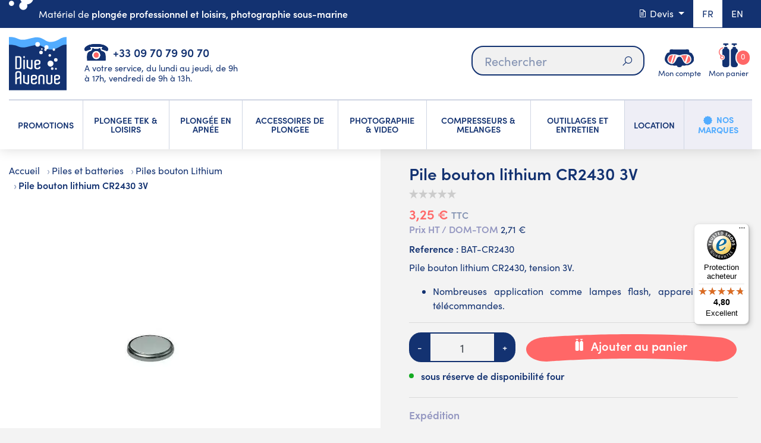

--- FILE ---
content_type: text/html; charset=utf-8
request_url: https://www.diveavenue.com/fr/piles-et-batteries-piles-bouton-lithium/69-pile-bouton-lithium-cr2430-3v.html
body_size: 31364
content:
<!doctype html>
<html lang="fr">

  <head>
    
      
  <meta charset="utf-8">


  <meta http-equiv="x-ua-compatible" content="ie=edge">



  <link rel="canonical" href="https://www.diveavenue.com/fr/piles-et-batteries-piles-bouton-lithium/69-pile-bouton-lithium-cr2430-3v.html">

  <title>Pile bouton lithium CR2430 3V</title>
    <script data-keepinline="true">
    var cdcGtmApi = '//www.diveavenue.com/fr/module/cdc_googletagmanager/async';
    var ajaxShippingEvent = 1;
    var ajaxPaymentEvent = 1;

/* datalayer */
dataLayer = window.dataLayer || [];
    let cdcDatalayer = {"event":"view_item","pageCategory":"product","ecommerce":{"currency":"EUR","value":"3.25","items":[{"item_id":"69","item_name":"Pile bouton lithium CR2430 3V","item_reference":"BAT-CR2430","item_category":"Piles et batteries","item_category2":"Piles bouton Lithium","price":"3.25","price_tax_exc":"2.71","price_tax_inc":"3.25","quantity":0,"google_business_vertical":"retail"}]},"google_tag_params":{"ecomm_pagetype":"product","ecomm_prodid":"69","ecomm_totalvalue":3.25,"ecomm_totalvalue_tax_exc":2.71,"ecomm_category":"Piles bouton Lithium"}};
    dataLayer.push(cdcDatalayer);

/* call to GTM Tag */
(function(w,d,s,l,i){w[l]=w[l]||[];w[l].push({'gtm.start':
new Date().getTime(),event:'gtm.js'});var f=d.getElementsByTagName(s)[0],
j=d.createElement(s),dl=l!='dataLayer'?'&l='+l:'';j.async=true;j.src=
'https://www.googletagmanager.com/gtm.js?id='+i+dl;f.parentNode.insertBefore(j,f);
})(window,document,'script','dataLayer','GTM-5C6RPP4');

/* async call to avoid cache system for dynamic data */
var cdcgtmreq = new XMLHttpRequest();
cdcgtmreq.onreadystatechange = function() {
    if (cdcgtmreq.readyState == XMLHttpRequest.DONE ) {
        if (cdcgtmreq.status == 200) {
          	var datalayerJs = cdcgtmreq.responseText;
            try {
                var datalayerObj = JSON.parse(datalayerJs);
                dataLayer = dataLayer || [];
                dataLayer.push(datalayerObj);
            } catch(e) {
               console.log("[CDCGTM] error while parsing json");
            }

                    }
        dataLayer.push({
          'event': 'datalayer_ready'
        });
    }
};
cdcgtmreq.open("GET", "//www.diveavenue.com/fr/module/cdc_googletagmanager/async?action=user" /*+ "?" + new Date().getTime()*/, true);
cdcgtmreq.setRequestHeader('X-Requested-With', 'XMLHttpRequest');
cdcgtmreq.send();
</script>
  
    
  
  <meta name="description" content="Pile bouton lithium CR2430, tension 3V. Nombreuses application comme lampes flash, appareils photos, télécommandes. A l&#039;achat au Meilleur Prix chez Diveavenue.">
  <meta name="keywords" content="pile bouton lithium CR2430, diveavenue, pile bouton lithium">
        

  
      <link rel="canonical" href="https://www.diveavenue.com/fr/piles-et-batteries-piles-bouton-lithium/69-pile-bouton-lithium-cr2430-3v.html">
    
                  <link rel="alternate" href="https://www.diveavenue.com/fr/piles-et-batteries-piles-bouton-lithium/69-pile-bouton-lithium-cr2430-3v.html" hreflang="fr">
                  <link rel="alternate" href="https://www.diveavenue.com/en/button-cells-and-batterie-lithium-button-cells/69-lithium-button-cell-cr2430-3v.html" hreflang="en">
        



  <meta name="viewport" content="viewport-fit=cover, width=device-width, initial-scale=1.0, minimum-scale=1.0, maximum-scale=1.0, user-scalable=no">



  <link rel="icon" type="image/vnd.microsoft.icon" href="https://www.diveavenue.com/img/favicon.ico?1696944543">
  <link rel="shortcut icon" type="image/x-icon" href="https://www.diveavenue.com/img/favicon.ico?1696944543">



    <link rel="stylesheet" href="https://www.diveavenue.com/themes/diveavenuetheme/assets/css/main.css" type="text/css">
  <link rel="stylesheet" href="https://www.diveavenue.com/themes/diveavenuetheme/assets/css/customer.css" type="text/css">
  <link rel="stylesheet" href="https://www.diveavenue.com/themes/diveavenuetheme/assets/css/animate.css" type="text/css">
  <link rel="stylesheet" href="https://www.diveavenue.com/themes/diveavenuetheme/assets/css/owl.css" type="text/css">
  <link rel="stylesheet" href="https://www.diveavenue.com/themes/diveavenuetheme/assets/css/tiny.css" type="text/css">
  <link rel="stylesheet" href="https://www.diveavenue.com/themes/diveavenuetheme/assets/css/product.css" type="text/css">
  <link rel="stylesheet" href="https://www.diveavenue.com/themes/diveavenuetheme/modules/blockreassurance/views/dist/front.css" type="text/css">
  <link rel="stylesheet" href="/modules/ps_checkout/views/css/payments.css?version=3.6.3" type="text/css">
  <link rel="stylesheet" href="https://www.diveavenue.com/modules/ps_socialfollow/views/css/ps_socialfollow.css" type="text/css">
  <link rel="stylesheet" href="https://www.diveavenue.com/themes/diveavenuetheme/modules/ps_searchbar/ps_searchbar.css" type="text/css">
  <link rel="stylesheet" href="https://www.diveavenue.com/modules/prestablog/views/css/grid-for-1-7-module.css" type="text/css">
  <link rel="stylesheet" href="https://www.diveavenue.com/modules/prestablog/views/css/grid-for-1-7-module-widget.css" type="text/css">
  <link rel="stylesheet" href="https://www.diveavenue.com/modules/prestablog/views/css/blog1.css" type="text/css">
  <link rel="stylesheet" href="https://www.diveavenue.com/modules/prestablog/views/css/custom1.css" type="text/css">
  <link rel="stylesheet" href="https://www.diveavenue.com/modules/opartdevis/views/css/opartdevis_1.css" type="text/css">
  <link rel="stylesheet" href="https://www.diveavenue.com/modules/payplug/views//css/front-v4.17.3.css" type="text/css">
  <link rel="stylesheet" href="https://www.diveavenue.com/modules/ets_crosssell/views/css/slick.css" type="text/css">
  <link rel="stylesheet" href="https://www.diveavenue.com/modules/ets_crosssell/views/css/front.css" type="text/css">
  <link rel="stylesheet" href="https://www.diveavenue.com/themes/diveavenuetheme/modules/pm_advancedtopmenu/views/css/pm_advancedtopmenu_base.css" type="text/css">
  <link rel="stylesheet" href="https://www.diveavenue.com/themes/diveavenuetheme/modules/pm_advancedtopmenu/views/css/pm_advancedtopmenu_product.css" type="text/css">
  <link rel="stylesheet" href="https://www.diveavenue.com/themes/diveavenuetheme/modules/pm_advancedtopmenu/views/css/pm_advancedtopmenu_global-1.css" type="text/css">
  <link rel="stylesheet" href="https://www.diveavenue.com/themes/diveavenuetheme/modules/pm_advancedtopmenu/views/css/pm_advancedtopmenu_advanced-1.css" type="text/css">
  <link rel="stylesheet" href="https://www.diveavenue.com/themes/diveavenuetheme/modules/ws_couponspro//views/css/front.css" type="text/css">
  <link rel="stylesheet" href="https://www.diveavenue.com/modules/vatnumbercleaner/views/css/verif_fo.css" type="text/css">
  <link rel="stylesheet" href="https://www.diveavenue.com/modules/wkmanagesuppliers/views/css/styles.css" type="text/css">
  <link rel="stylesheet" href="https://www.diveavenue.com/modules/ec_reliquat//views/css/front.css" type="text/css">
  <link rel="stylesheet" href="https://www.diveavenue.com/js/jquery/ui/themes/base/minified/jquery-ui.min.css" type="text/css">
  <link rel="stylesheet" href="https://www.diveavenue.com/js/jquery/ui/themes/base/minified/jquery.ui.theme.min.css" type="text/css">
  <link rel="stylesheet" href="https://www.diveavenue.com/modules/gtcarriagefreeaera/views/css/front.css" type="text/css">
  <link rel="stylesheet" href="https://www.diveavenue.com/modules/ps_imageslider/css/homeslider.css" type="text/css">
  <link rel="stylesheet" href="https://www.diveavenue.com/modules/gtadvertcatalog/views/css/main.css" type="text/css">
  <link rel="stylesheet" href="https://www.diveavenue.com/modules/gtadvertcatalog/views/css/config_item.css" type="text/css">
  <link rel="stylesheet" href="https://www.diveavenue.com/modules/gtadvertcatalog/views/libs/tiny-slider/dist/tiny-slider.css" type="text/css">




  

  <script>
        var Chronopost = {"ajax_endpoint":"https:\/\/www.diveavenue.com\/fr\/module\/chronopost\/ajax?ajax=1"};
        var PAYPLUG_DOMAIN = "https:\/\/secure.payplug.com";
        var allow_ordering_out_of_stock_param = 0;
        var ap5_cartPackProducts = [];
        var ap5_modalErrorClose = "Fermer";
        var ap5_modalErrorTitle = "Une erreur est survenue";
        var applePayIdCart = null;
        var applePayMerchantSessionAjaxURL = "https:\/\/www.diveavenue.com\/fr\/module\/payplug\/dispatcher";
        var applePayPaymentAjaxURL = "https:\/\/www.diveavenue.com\/fr\/module\/payplug\/validation";
        var applePayPaymentRequestAjaxURL = "https:\/\/www.diveavenue.com\/fr\/module\/payplug\/applepaypaymentrequest";
        var controller = "product";
        var gtcfa_ajax_controller_url = "https:\/\/www.diveavenue.com\/fr\/module\/gtcarriagefreeaera\/Ajax?ajax=1";
        var integratedPaymentError = "Paiement refus\u00e9, veuillez r\u00e9essayer.";
        var isPS17 = 1;
        var is_sandbox_mode = false;
        var module_name = "payplug";
        var order_button_content = "Cr\u00e9er un devis";
        var orders_suppliers_ajax_url = "https:\/\/www.diveavenue.com\/fr\/module\/wkmanagesuppliers\/ajax";
        var payplug_ajax_url = "https:\/\/www.diveavenue.com\/fr\/module\/payplug\/ajax";
        var payplug_oney = true;
        var payplug_oney_loading_msg = "Chargement";
        var payplug_transaction_error_message = "    <div class=\"payplugMsg_wrapper\">\n                                    <p  class=\"payplugMsg_error\" >La transaction n&#039;a pas pu aboutir, et votre carte n&#039;a pas \u00e9t\u00e9 d\u00e9bit\u00e9e.<\/p>\n                                        <button type=\"button\" class=\"payplugMsg_button\" name=\"card_deleted\">Ok<\/button>\n        \n            <\/div>\n";
        var pm_advancedpack = {"ajaxUrl":"https:\/\/www.diveavenue.com\/fr\/module\/pm_advancedpack\/ajax","staticToken":"a930d131c445c3d179b7290453c609ac"};
        var prestashop = {"cart":{"products":[],"totals":{"total":{"type":"total","label":"Total","amount":0,"value":"0,00\u00a0\u20ac"},"total_including_tax":{"type":"total","label":"Total TTC","amount":0,"value":"0,00\u00a0\u20ac"},"total_excluding_tax":{"type":"total","label":"Total HT :","amount":0,"value":"0,00\u00a0\u20ac"}},"subtotals":{"products":{"type":"products","label":"Sous-total","amount":0,"value":"0,00\u00a0\u20ac"},"discounts":null,"shipping":{"type":"shipping","label":"Livraison","amount":0,"value":""},"tax":null},"products_count":0,"summary_string":"0 articles","vouchers":{"allowed":1,"added":[]},"discounts":[],"minimalPurchase":0,"minimalPurchaseRequired":""},"currency":{"id":1,"name":"Euro","iso_code":"EUR","iso_code_num":"978","sign":"\u20ac"},"customer":{"lastname":"","firstname":"","email":"","birthday":"0000-00-00","newsletter":"0","newsletter_date_add":"0000-00-00 00:00:00","optin":"0","website":null,"company":null,"siret":null,"ape":null,"is_logged":false,"gender":{"type":null,"name":null},"addresses":[]},"language":{"name":"Fran\u00e7ais (French)","iso_code":"fr","locale":"fr-FR","language_code":"fr","is_rtl":"0","date_format_lite":"d\/m\/Y","date_format_full":"d\/m\/Y H:i:s","id":1},"page":{"title":"","canonical":"https:\/\/www.diveavenue.com\/fr\/piles-et-batteries-piles-bouton-lithium\/69-pile-bouton-lithium-cr2430-3v.html","meta":{"title":"Pile bouton lithium CR2430 3V","description":"Pile bouton lithium CR2430, tension 3V. Nombreuses application comme lampes flash, appareils photos, t\u00e9l\u00e9commandes. A l'achat au Meilleur Prix chez Diveavenue.","keywords":"pile bouton lithium CR2430, diveavenue, pile bouton lithium","robots":"index"},"page_name":"product","body_classes":{"lang-fr":true,"lang-rtl":false,"country-FR":true,"currency-EUR":true,"layout-full-screen":true,"page-product":true,"tax-display-enabled":true,"product-id-69":true,"product-Pile bouton lithium CR2430 3V":true,"product-id-category-322":true,"product-id-manufacturer-0":true,"product-id-supplier-0":true,"product-available-for-order":true},"admin_notifications":[],"top_message":""},"shop":{"name":"DIVEAVENUE.COM","logo":"https:\/\/www.diveavenue.com\/img\/dive-avenue-logo-1525785491.jpg","stores_icon":"https:\/\/www.diveavenue.com\/img\/logo_stores.png","favicon":"https:\/\/www.diveavenue.com\/img\/favicon.ico"},"urls":{"base_url":"https:\/\/www.diveavenue.com\/","current_url":"https:\/\/www.diveavenue.com\/fr\/piles-et-batteries-piles-bouton-lithium\/69-pile-bouton-lithium-cr2430-3v.html","shop_domain_url":"https:\/\/www.diveavenue.com","img_ps_url":"https:\/\/www.diveavenue.com\/img\/","img_cat_url":"https:\/\/www.diveavenue.com\/img\/c\/","img_lang_url":"https:\/\/www.diveavenue.com\/img\/l\/","img_prod_url":"https:\/\/www.diveavenue.com\/img\/p\/","img_manu_url":"https:\/\/www.diveavenue.com\/img\/m\/","img_sup_url":"https:\/\/www.diveavenue.com\/img\/su\/","img_ship_url":"https:\/\/www.diveavenue.com\/img\/s\/","img_store_url":"https:\/\/www.diveavenue.com\/img\/st\/","img_col_url":"https:\/\/www.diveavenue.com\/img\/co\/","img_url":"https:\/\/www.diveavenue.com\/themes\/diveavenuetheme\/assets\/img\/","css_url":"https:\/\/www.diveavenue.com\/themes\/diveavenuetheme\/assets\/css\/","js_url":"https:\/\/www.diveavenue.com\/themes\/diveavenuetheme\/assets\/js\/","pic_url":"https:\/\/www.diveavenue.com\/upload\/","pages":{"address":"https:\/\/www.diveavenue.com\/fr\/adresse","addresses":"https:\/\/www.diveavenue.com\/fr\/adresses","authentication":"https:\/\/www.diveavenue.com\/fr\/connexion","cart":"https:\/\/www.diveavenue.com\/fr\/panier","category":"https:\/\/www.diveavenue.com\/fr\/index.php?controller=category","cms":"https:\/\/www.diveavenue.com\/fr\/index.php?controller=cms","contact":"https:\/\/www.diveavenue.com\/fr\/nous-contacter","discount":"https:\/\/www.diveavenue.com\/fr\/reduction","guest_tracking":"https:\/\/www.diveavenue.com\/fr\/suivi-commande-invite","history":"https:\/\/www.diveavenue.com\/fr\/historique-commandes","identity":"https:\/\/www.diveavenue.com\/fr\/identite","index":"https:\/\/www.diveavenue.com\/fr\/","my_account":"https:\/\/www.diveavenue.com\/fr\/mon-compte","order_confirmation":"https:\/\/www.diveavenue.com\/fr\/confirmation-commande","order_detail":"https:\/\/www.diveavenue.com\/fr\/index.php?controller=order-detail","order_follow":"https:\/\/www.diveavenue.com\/fr\/suivi-commande","order":"https:\/\/www.diveavenue.com\/fr\/commande","order_return":"https:\/\/www.diveavenue.com\/fr\/index.php?controller=order-return","order_slip":"https:\/\/www.diveavenue.com\/fr\/avoirs","pagenotfound":"https:\/\/www.diveavenue.com\/fr\/page-introuvable","password":"https:\/\/www.diveavenue.com\/fr\/recuperation-mot-de-passe","pdf_invoice":"https:\/\/www.diveavenue.com\/fr\/index.php?controller=pdf-invoice","pdf_order_return":"https:\/\/www.diveavenue.com\/fr\/index.php?controller=pdf-order-return","pdf_order_slip":"https:\/\/www.diveavenue.com\/fr\/index.php?controller=pdf-order-slip","prices_drop":"https:\/\/www.diveavenue.com\/fr\/promotions","product":"https:\/\/www.diveavenue.com\/fr\/index.php?controller=product","search":"https:\/\/www.diveavenue.com\/fr\/recherche","sitemap":"https:\/\/www.diveavenue.com\/fr\/sitemap","stores":"https:\/\/www.diveavenue.com\/fr\/magasins","supplier":"https:\/\/www.diveavenue.com\/fr\/fournisseur","register":"https:\/\/www.diveavenue.com\/fr\/connexion?create_account=1","order_login":"https:\/\/www.diveavenue.com\/fr\/commande?login=1"},"alternative_langs":{"fr":"https:\/\/www.diveavenue.com\/fr\/piles-et-batteries-piles-bouton-lithium\/69-pile-bouton-lithium-cr2430-3v.html","en":"https:\/\/www.diveavenue.com\/en\/button-cells-and-batterie-lithium-button-cells\/69-lithium-button-cell-cr2430-3v.html"},"theme_assets":"\/themes\/diveavenuetheme\/assets\/","actions":{"logout":"https:\/\/www.diveavenue.com\/fr\/?mylogout="},"no_picture_image":{"bySize":{"small_default":{"url":"https:\/\/www.diveavenue.com\/img\/p\/fr-default-small_default.jpg","width":98,"height":98},"cart_default":{"url":"https:\/\/www.diveavenue.com\/img\/p\/fr-default-cart_default.jpg","width":125,"height":125},"home_default":{"url":"https:\/\/www.diveavenue.com\/img\/p\/fr-default-home_default.jpg","width":450,"height":450},"medium_default":{"url":"https:\/\/www.diveavenue.com\/img\/p\/fr-default-medium_default.jpg","width":452,"height":452},"large_default":{"url":"https:\/\/www.diveavenue.com\/img\/p\/fr-default-large_default.jpg","width":800,"height":800}},"small":{"url":"https:\/\/www.diveavenue.com\/img\/p\/fr-default-small_default.jpg","width":98,"height":98},"medium":{"url":"https:\/\/www.diveavenue.com\/img\/p\/fr-default-home_default.jpg","width":450,"height":450},"large":{"url":"https:\/\/www.diveavenue.com\/img\/p\/fr-default-large_default.jpg","width":800,"height":800},"legend":""}},"configuration":{"display_taxes_label":true,"display_prices_tax_incl":true,"is_catalog":false,"show_prices":true,"opt_in":{"partner":false},"quantity_discount":{"type":"price","label":"Prix unitaire"},"voucher_enabled":1,"return_enabled":1},"field_required":[],"breadcrumb":{"links":[{"title":"Accueil","url":"https:\/\/www.diveavenue.com\/fr\/"},{"title":"Piles et batteries","url":"https:\/\/www.diveavenue.com\/fr\/257-piles-et-batteries"},{"title":"Piles bouton Lithium","url":"https:\/\/www.diveavenue.com\/fr\/322-piles-et-batteries-piles-bouton-lithium"},{"title":"Pile bouton lithium CR2430 3V","url":"https:\/\/www.diveavenue.com\/fr\/piles-et-batteries-piles-bouton-lithium\/69-pile-bouton-lithium-cr2430-3v.html"}],"count":4},"link":{"protocol_link":"https:\/\/","protocol_content":"https:\/\/"},"time":1769623918,"static_token":"a930d131c445c3d179b7290453c609ac","token":"5a91f52e3a8bfab10c41ff681a3137ea","debug":false,"modules":{"pm_advancedpack":null}};
        var ps_checkout3dsEnabled = true;
        var ps_checkoutAutoRenderDisabled = false;
        var ps_checkoutCancelUrl = "https:\/\/www.diveavenue.com\/fr\/module\/ps_checkout\/cancel";
        var ps_checkoutCardBrands = ["MASTERCARD","VISA","AMEX","CB_NATIONALE"];
        var ps_checkoutCardFundingSourceImg = "\/modules\/ps_checkout\/views\/img\/payment-cards.png";
        var ps_checkoutCardLogos = {"AMEX":"\/modules\/ps_checkout\/views\/img\/amex.svg","CB_NATIONALE":"\/modules\/ps_checkout\/views\/img\/cb.svg","DINERS":"\/modules\/ps_checkout\/views\/img\/diners.svg","DISCOVER":"\/modules\/ps_checkout\/views\/img\/discover.svg","JCB":"\/modules\/ps_checkout\/views\/img\/jcb.svg","MAESTRO":"\/modules\/ps_checkout\/views\/img\/maestro.svg","MASTERCARD":"\/modules\/ps_checkout\/views\/img\/mastercard.svg","UNIONPAY":"\/modules\/ps_checkout\/views\/img\/unionpay.svg","VISA":"\/modules\/ps_checkout\/views\/img\/visa.svg"};
        var ps_checkoutCartProductCount = 0;
        var ps_checkoutCheckUrl = "https:\/\/www.diveavenue.com\/fr\/module\/ps_checkout\/check";
        var ps_checkoutCheckoutTranslations = {"checkout.go.back.link.title":"Retourner au tunnel de commande","checkout.go.back.label":"Tunnel de commande","checkout.card.payment":"Paiement par carte","checkout.page.heading":"R\u00e9sum\u00e9 de commande","checkout.cart.empty":"Votre panier d'achat est vide.","checkout.page.subheading.card":"Carte","checkout.page.subheading.paypal":"PayPal","checkout.payment.by.card":"Vous avez choisi de payer par carte.","checkout.payment.by.paypal":"Vous avez choisi de payer par PayPal.","checkout.order.summary":"Voici un r\u00e9sum\u00e9 de votre commande :","checkout.order.amount.total":"Le montant total de votre panier est de","checkout.order.included.tax":"(TTC)","checkout.order.confirm.label":"Veuillez finaliser votre commande en cliquant sur &quot;Je valide ma commande&quot;","paypal.hosted-fields.label.card-name":"Nom du titulaire de la carte","paypal.hosted-fields.placeholder.card-name":"Nom du titulaire de la carte","paypal.hosted-fields.label.card-number":"Num\u00e9ro de carte","paypal.hosted-fields.placeholder.card-number":"Num\u00e9ro de carte","paypal.hosted-fields.label.expiration-date":"Date d'expiration","paypal.hosted-fields.placeholder.expiration-date":"MM\/YY","paypal.hosted-fields.label.cvv":"Code de s\u00e9curit\u00e9","paypal.hosted-fields.placeholder.cvv":"XXX","payment-method-logos.title":"Paiement 100% s\u00e9curis\u00e9","express-button.cart.separator":"ou","express-button.checkout.express-checkout":"Achat rapide","error.paypal-sdk":"No PayPal Javascript SDK Instance","checkout.payment.others.link.label":"Autres moyens de paiement","checkout.payment.others.confirm.button.label":"Je valide ma commande","checkout.form.error.label":"Une erreur s'est produite lors du paiement. Veuillez r\u00e9essayer ou contacter le support.","loader-component.label.header":"Merci pour votre achat !","loader-component.label.body":"Veuillez patienter, nous traitons votre paiement","error.paypal-sdk.contingency.cancel":"Authentification du titulaire de carte annul\u00e9e, veuillez choisir un autre moyen de paiement ou essayez de nouveau.","error.paypal-sdk.contingency.error":"Une erreur est survenue lors de l'authentification du titulaire de la carte, veuillez choisir un autre moyen de paiement ou essayez de nouveau.","error.paypal-sdk.contingency.failure":"Echec de l'authentification du titulaire de la carte, veuillez choisir un autre moyen de paiement ou essayez de nouveau.","error.paypal-sdk.contingency.unknown":"L'identit\u00e9 du titulaire de la carte n'a pas pu \u00eatre v\u00e9rifi\u00e9e, veuillez choisir un autre moyen de paiement ou essayez de nouveau."};
        var ps_checkoutCheckoutUrl = "https:\/\/www.diveavenue.com\/fr\/commande";
        var ps_checkoutConfirmUrl = "https:\/\/www.diveavenue.com\/fr\/confirmation-commande";
        var ps_checkoutCreateUrl = "https:\/\/www.diveavenue.com\/fr\/module\/ps_checkout\/create";
        var ps_checkoutCspNonce = "";
        var ps_checkoutExpressCheckoutCartEnabled = false;
        var ps_checkoutExpressCheckoutOrderEnabled = false;
        var ps_checkoutExpressCheckoutProductEnabled = false;
        var ps_checkoutExpressCheckoutSelected = false;
        var ps_checkoutExpressCheckoutUrl = "https:\/\/www.diveavenue.com\/fr\/module\/ps_checkout\/ExpressCheckout";
        var ps_checkoutFundingSource = "paypal";
        var ps_checkoutFundingSourcesSorted = ["paypal","giropay","eps","ideal","mybank","p24","paylater","blik"];
        var ps_checkoutHostedFieldsContingencies = "SCA_WHEN_REQUIRED";
        var ps_checkoutHostedFieldsEnabled = false;
        var ps_checkoutHostedFieldsSelected = false;
        var ps_checkoutLoaderImage = "\/modules\/ps_checkout\/views\/img\/loader.svg";
        var ps_checkoutPartnerAttributionId = "PrestaShop_Cart_PSXO_PSDownload";
        var ps_checkoutPayLaterCartPageButtonEnabled = false;
        var ps_checkoutPayLaterCategoryPageBannerEnabled = false;
        var ps_checkoutPayLaterHomePageBannerEnabled = false;
        var ps_checkoutPayLaterOrderPageBannerEnabled = false;
        var ps_checkoutPayLaterOrderPageButtonEnabled = false;
        var ps_checkoutPayLaterOrderPageMessageEnabled = false;
        var ps_checkoutPayLaterProductPageBannerEnabled = false;
        var ps_checkoutPayLaterProductPageButtonEnabled = false;
        var ps_checkoutPayLaterProductPageMessageEnabled = false;
        var ps_checkoutPayPalButtonConfiguration = {"shape":"pill","label":"pay","color":"gold"};
        var ps_checkoutPayPalOrderId = "";
        var ps_checkoutPayPalSdkConfig = {"clientId":"AXjYFXWyb4xJCErTUDiFkzL0Ulnn-bMm4fal4G-1nQXQ1ZQxp06fOuE7naKUXGkq2TZpYSiI9xXbs4eo","merchantId":"9R2377BNKVBYL","currency":"EUR","intent":"capture","commit":"false","vault":"false","integrationDate":"2022-14-06","dataPartnerAttributionId":"PrestaShop_Cart_PSXO_PSDownload","dataCspNonce":"","dataEnable3ds":"true","disableFunding":"bancontact,card","enableFunding":"paylater","components":"marks,funding-eligibility"};
        var ps_checkoutPayWithTranslations = {"paypal":"Payer avec un compte PayPal","giropay":"Payer par Giropay","eps":"Payer par EPS","ideal":"Payer par iDEAL","mybank":"Payer par MyBank","p24":"Payer par Przelewy24","paylater":"Payer en plusieurs fois avec PayPal Pay Later","blik":"Payer par BLIK"};
        var ps_checkoutPaymentMethodLogosTitleImg = "\/modules\/ps_checkout\/views\/img\/lock_checkout.svg";
        var ps_checkoutRenderPaymentMethodLogos = true;
        var ps_checkoutValidateUrl = "https:\/\/www.diveavenue.com\/fr\/module\/ps_checkout\/validate";
        var ps_checkoutVersion = "3.6.3";
        var psemailsubscription_subscription = "https:\/\/www.diveavenue.com\/fr\/module\/ps_emailsubscription\/subscription";
        var psr_icon_color = "#F19D76";
        var trustedshopseasyintegration_css = "https:\/\/www.diveavenue.com\/modules\/trustedshopseasyintegration\/views\/css\/front\/front.1.1.2.css";
        var vncfc_fc_url = "https:\/\/www.diveavenue.com\/fr\/module\/vatnumbercleaner\/vncfc?";
      </script>
  <!-- Begin eTrusted bootstrap tag -->
    <script src="https://integrations.etrusted.com/applications/widget.js/v2" defer></script>
  <!-- End eTrusted bootstrap tag -->



  <script type="text/javascript">
pcRunDynamicModulesJs = function() {
// Autoconf - 2022-02-28T11:29:04+01:00
// productcomments
if ($.fn.rating) $('input.star').rating();
if ($.fn.rating) $('.auto-submit-star').rating();
if ($.fn.fancybox) $('.open-comment-form').fancybox({'hideOnContentClick': false});
// ps_shoppingcart
setTimeout("prestashop.emit('updateCart', {reason: {linkAction: 'refresh'}, resp: {}});", 10);

//cookies
var cookieGdpr = {
    init: function () {
        $('#gtcookies-overlay, #gtcookies-modal-container').appendTo(document.body);

        //Check if user already saved cookies
        if (typeof C_P_DISPLAY_MODAL !== 'undefined'
            && C_P_DISPLAY_MODAL == 1
            && typeof C_P_COOKIE_VALUE !== 'undefined'
            && Object.keys(C_P_COOKIE_VALUE).length === 0
            && C_P_COOKIE_VALUE.constructor === Object) {
            this.displayModal();
        }
    },
    displayModal: function () {
        $('body, html').animate({ 'scrollTop': 0 }, 0).addClass('open-gtcookies');

        if (typeof $.uniform !== "undefined") {
            $.uniform.restore(".gtcookies-finality-checkbox");
        }

        if (C_P_FINALITIES_COUNT === 0) {
            return;
        }

        if (C_P_NOT_AVAILABLE === 0) {
console.log("ee");
            return;
        } else {
console.log("aa");
            this.displayOverlay();
            $('#gtcookies-modal').addClass('open');
            $('#gtcookies-modal .gtcookies-close').addClass('hide');
            $('.gtcookies-reject').addClass('hide');
            $('.gtcookies-accept-all-label').addClass('hide');
        }

        this.checkEvenDimensions('#gtcookies-modal');
        $(window).resize(function () {
            cookieGdpr.checkEvenDimensions('#gtcookies-modal');
        });
    },
    displayModalAdvanced: function (modal) {
        $('body, html').animate({ 'scrollTop': 0 }, 0);

        if (typeof $.uniform !== "undefined") {
            $.uniform.restore(".gtcookies-finality-checkbox");
        }

        if (C_P_FINALITIES_COUNT === 0) {
            return;
        }

        this.displayOverlay();

        if (C_P_NOT_AVAILABLE === 0) {
            $('#gtcookies-modal-not-available').show();
            $('#gtcookies-overlay').click(function () {
                cookieGdpr.close();
            })
        } else {
            $('#gtcookies-modal').addClass('open');
            $('#gtcookies-modal').toggleClass('displayModalAdvanced');
            $('.gtcookies-finalities').addClass('open');
            this.displaySavePreferencesButton();
            if (modal) {
                $('#gtcookies-modal .gtcookies-close').addClass('hide');
            }
        }

        this.checkEvenDimensions('#gtcookies-modal');
    },
    save: function () {
        return cookieGdpr.sendForm();
    },
    acceptAllCookies: function () {
        $('input:radio:not(:disabled)[name^=gtcookies-finality-][value=on]').prop('checked', true);

        return cookieGdpr.sendForm();
    },
    rejectAllCookies: function () {
        $('input:radio:not(:disabled)[name^=gtcookies-finality-][value=off]').prop('checked', true);

        return cookieGdpr.sendForm();
    },
    displayOverlay: function () {
        if (C_P_OVERLAY === '1') {
            $('#gtcookies-overlay').show();
        }
    },
    close: function () {
        $('html, body').removeClass('open-gtcookies');
        $('#gtcookies-modal, #gtcookies-modal-not-available, #gtcookies-overlay, .gtcookies-finalities, .gtcookies-save').removeClass('open');
    },
    checkEvenDimensions: function (div) {
        return;
        //$(div).css('height', '');
        var styleObject = $(div).prop('style');
        styleObject.removeProperty('height');
        if ($(div).height() % 2 === 1) {
            $(div).height(2 * Math.round(($(div).height() - 1) / 2));
        }

        styleObject.removeProperty('width');
        $(div).css('width', '');
        if ($(div).width() % 2 === 1) {
            $(div).width(2 * Math.round(($(div).width() - 1) / 2));
        }
    },
    displaySavePreferencesButton: function () {
        $('.gtcookies-save').removeClass('hide');
        $('.gtcookies-reject').removeClass('hide');
        $('.gtcookies-accept-all-label').removeClass('hide');
        $('.gtcookies-accept-label').addClass('hide');
    },
    sendForm: function () {
        if (!C_P_REFRESH) {
            $.ajax({
                type: "POST",
                data: 'savegtcookiesPreferences=&' + $('#gtcookies-form').serialize(),
            });

            cookieGdpr.close();

            return false;
        } else {
            return true;
        }
    }
};

$(function() {
    var btnMoreInformation = '.gtcookies-more-information';
    var gtcookiesModal = '#gtcookies-modal';
    var gtcookiesFinalities = '.gtcookies-finalities';
    var gtcookieTab = '.gtcookies-nav-tabs a';
    var gtcookieTabPane = '.gtcookies-tab-pane';

    $('body').on('click', btnMoreInformation, function (e) {
        $(gtcookiesFinalities).toggleClass('open');
        e.preventDefault();
    });

    $('body').on('click', gtcookieTab, function (e) {
        var target = $(this).attr('href');
        $(gtcookieTab).removeClass('active');
        $(gtcookieTabPane).removeClass('active');
        $(this).addClass('active');
        $(target).addClass('active');
        e.preventDefault();
    });

    cookieGdpr.init();

    $('body').on('click', '.gtcookies-display-modal', function () {
        return cookieGdpr.displayModal();
    });
    $('body').on('click', '.gtcookies-display-modal-advanced', function () {
        cookieGdpr.displayModalAdvanced(false); return false;
    });
    $('body').on('click', '.gtcookies-reject', function () {
        return cookieGdpr.rejectAllCookies();
    });
    $('body').on('click', '.gtcookies-save', function () {
        return cookieGdpr.save();
    });
    $('body').on('click', '.gtcookies-more-information', function () {
        cookieGdpr.displayModalAdvanced(); return false;
    });
    $('body').on('click', '.gtcookies-accept', function () {
        return cookieGdpr.acceptAllCookies();
    });
});
};</script><script type="text/javascript">
    pcStartsWith = function(str, search) {
        return typeof str === 'string' && str.substr(0, search.length) === search;
    };
    processDynamicModules = function(dyndatas) {
        for (var key in dyndatas) {
            if (key=='js') {
                // Keep spaces arround 'key', some Prestashop removes [key] otherwise (?!)
                $('body').append(dyndatas[ key ]);
            }
            else if (pcStartsWith(key, 'dyn')) {
                // Keep spaces arround 'key', some Prestashop removes [key] otherwise (?!)
                try {
                    $('#'+key).replaceWith(dyndatas[ key ]);
                }
                catch (error) {
                    console.error('A javasript error occured during the "eval" of the refreshed content ' + key + ': ' + error);
                }
            }
        }
        if (typeof pcRunDynamicModulesJs == 'function') {
            pcRunDynamicModulesJs();
        }
    };
    // Refresh the cart when back/forward cache is used
    window.addEventListener('pageshow', function(event) {
        if (event.persisted) {
            console.log('Page Cache Ultimate - Back/forward cache is used, refreshing the cart');
            setTimeout("prestashop.emit('updateCart', { reason: { linkAction: 'refresh' } });", 10);
        }
    });
</script>
                      <script
                            src="https://integrations.etrusted.com/applications/widget.js/v2"
                            async=""
                            defer=""
                      ></script>
              <!-- START OF DOOFINDER ADD TO CART SCRIPT -->
  <script>
    document.addEventListener('doofinder.cart.add', function(event) {

      const checkIfCartItemHasVariation = (cartObject) => {
        return (cartObject.item_id === cartObject.grouping_id) ? false : true;
      }

      /**
      * Returns only ID from string
      */
      const sanitizeVariationID = (variationID) => {
        return variationID.replace(/\D/g, "")
      }

      doofinderManageCart({
        cartURL          : "https://www.diveavenue.com/fr/panier",  //required for prestashop 1.7, in previous versions it will be empty.
        cartToken        : "a930d131c445c3d179b7290453c609ac",
        productID        : checkIfCartItemHasVariation(event.detail) ? event.detail.grouping_id : event.detail.item_id,
        customizationID  : checkIfCartItemHasVariation(event.detail) ? sanitizeVariationID(event.detail.item_id) : 0,   // If there are no combinations, the value will be 0
        quantity         : event.detail.amount,
        statusPromise    : event.detail.statusPromise,
        itemLink         : event.detail.link,
        group_id         : event.detail.group_id
      });
    });
  </script>
  <!-- END OF DOOFINDER ADD TO CART SCRIPT -->

  <!-- START OF DOOFINDER INTEGRATIONS SUPPORT -->
  <script data-keepinline>
    var dfKvCustomerEmail;
    if ('undefined' !== typeof klCustomer && "" !== klCustomer.email) {
      dfKvCustomerEmail = klCustomer.email;
    }
  </script>
  <!-- END OF DOOFINDER INTEGRATIONS SUPPORT -->

  <!-- START OF DOOFINDER UNIQUE SCRIPT -->
  <script data-keepinline>
    
    (function(w, k) {w[k] = window[k] || function () { (window[k].q = window[k].q || []).push(arguments) }})(window, "doofinderApp")
    

    // Custom personalization:
    doofinderApp("config", "language", "fr");
    doofinderApp("config", "currency", "EUR");
  </script>
  <script src="https://eu1-config.doofinder.com/2.x/80c18e8f-e991-486c-9908-aa87531e8ad6.js" async></script>
  <!-- END OF DOOFINDER UNIQUE SCRIPT -->
<script type="text/javascript">
    var ets_crosssell_16 =0;
</script>	<!-- MODULE PM_AdvancedTopMenu || Presta-Module.com -->
<!--[if lt IE 8]>
<script type="text/javascript" src="https://www.diveavenue.com/modules/pm_advancedtopmenu/js/pm_advancedtopmenuiefix.js"></script>
<![endif]-->
<script type="text/javascript">
		var adtm_isToggleMode = true;
		var adtm_menuHamburgerSelector = "#menu-icon, .menu-icon";
</script>
<!-- /MODULE PM_AdvancedTopMenu || Presta-Module.com -->




    
  <meta property="og:type" content="product">
  <meta property="og:url" content="https://www.diveavenue.com/fr/piles-et-batteries-piles-bouton-lithium/69-pile-bouton-lithium-cr2430-3v.html">
  <meta property="og:title" content="Pile bouton lithium CR2430 3V">
  <meta property="og:site_name" content="DIVEAVENUE.COM">
  <meta property="og:description" content="Pile bouton lithium CR2430, tension 3V. Nombreuses application comme lampes flash, appareils photos, télécommandes. A l&#039;achat au Meilleur Prix chez Diveavenue.">
  <meta property="og:image" content="https://www.diveavenue.com/4110-large_default/pile-bouton-lithium-cr2430-3v.jpg">
      <meta property="product:pretax_price:amount" content="2.708333">
    <meta property="product:pretax_price:currency" content="EUR">
    <meta property="product:price:amount" content="3.25">
    <meta property="product:price:currency" content="EUR">
    
  </head>

  <body id="product" class="lang-fr country-fr currency-eur layout-full-screen page-product tax-display-enabled product-id-69 product-pile-bouton-lithium-cr2430-3v product-id-category-322 product-id-manufacturer-0 product-id-supplier-0 product-available-for-order">

    
      <!-- Google Tag Manager (noscript) -->
<noscript><iframe src="https://www.googletagmanager.com/ns.html?id=GTM-5C6RPP4"
height="0" width="0" style="display:none;visibility:hidden"></iframe></noscript>
<!-- End Google Tag Manager (noscript) -->

    

    <main>
      
              

      <header id="header">
        
          
  <div class="header-banner">
    
  </div>



  <nav class="header-nav bg-primary">
    <div class="container">
      <div class="row">
        <div class="col-md-8 col-xl-9 d-none d-md-block">
                      <div class="upline-seo">
                        <i class="dive-i dive-i-bubble"></i>
              <span>
                Matériel de <span>plongée professionnel et loisirs, photographie sous-marine</span>
              </span>
                      </div>
                  </div>
        <div class="col-md-4 col-xl-3 text-right">
          <div class="row no-gutters justify-content-end">
            <div class="col-auto">
              <div class="dropdown dropdown-quotation h-100">
                <button class="btn btn-secondary dropdown-toggle button-quotation" type="button" data-toggle="dropdown" aria-expanded="false">
                  <i class="las la-file-alt"></i> Devis
                </button>
                <div class="dropdown-menu overflow-hidden">
                  <a class="dropdown-item" href="https://www.diveavenue.com/fr/module/opartdevis/simplequotation">
                    Nouvelle demande devis
                  </a>
                  <div class="dropdown-divider"></div>
                  <a class="dropdown-item" href="https://www.diveavenue.com/fr/module/opartdevis/createquotation?create=1">
                    Créer un devis à partir de ce panier
                  </a>
                </div>
              </div>
            </div>
            <div class="col-auto">
              <div class="ps_languageselector-nav">
  <div class="language-selector-wrapper">
    <ul class="link" id="language_select" aria-labelledby="language-selector-label">
              <li>
                      <span class="current">
                      fr
                      </span>
                  </li>
              <li>
                        <a href="https://www.diveavenue.com/en/button-cells-and-batterie-lithium-button-cells/69-lithium-button-cell-cr2430-3v.html" data-iso-code="en">
                      en
                      </a>
                  </li>
          </ul>
  </div>
</div>

<div class="ps_languageselector-footer col-sm-6 col-lg-3">
  <div class="h5">
    Changer de langue 
  </div>
  <div class="language-selector-wrapper dropdown">
    <button
      class="btn btn-outline-white w-100 btn-lg dropdown-toggle"
      type="button"
      id="dropdownMenuButtonLanguage"
      data-toggle="dropdown"
      aria-haspopup="true"
      aria-expanded="false"
    >
      Français
    </button>
    <div class="dropdown-menu" aria-labelledby="dropdownMenuButtonLanguage">
              <a href="https://www.diveavenue.com/fr/piles-et-batteries-piles-bouton-lithium/69-pile-bouton-lithium-cr2430-3v.html" data-iso-code="fr" class="dropdown-item">
          Français
        </a>
              <a href="https://www.diveavenue.com/en/button-cells-and-batterie-lithium-button-cells/69-lithium-button-cell-cr2430-3v.html" data-iso-code="en" class="dropdown-item">
          English
        </a>
          </div>
  </div>
</div>



<div class="dropdown">

  <div class="dropdown-menu" aria-labelledby="dropdownMenuButton">
    <a class="dropdown-item" href="#">Action</a>
    <a class="dropdown-item" href="#">Another action</a>
    <a class="dropdown-item" href="#">Something else here</a>
  </div>
</div>
            </div>
        </div>
      </div>
    </div>
  </nav>



  <div class="header-top bg-white">
    <div class="container">
       <div class="row justify-content-between align-items-center">
        <div class="col-nav col-lg-5 col-xl-4">
          <div class="row text-left align-items-center">
            <div class="col-logo">
              <a href="https://www.diveavenue.com/fr/">
                <img
                  class="logo img-responsive"
                  src="https://www.diveavenue.com/themes/diveavenuetheme/assets/img/logo-diveavenue.svg"
                  alt="DIVEAVENUE.COM"
                  loading="lazy"
                  width="97"
                  height="98"
                >
              </a>
            </div>
            <div class="col">
              
  <div id="contact-nav">
    <div id="contact-link">
      <div class="d-flex align-items-center mb-1">
        <img
          src="https://www.diveavenue.com/themes/diveavenuetheme/assets/img/icon-phone.svg"
          alt="Panier"
          class="img-fluid mr-2"
          loading="lazy"
          width="40"
          height="27"
        >
        <a href="tel:+33 09 70 79 90 70">
          +33 09 70 79 90 70
        </a>
      </div>
      <span>
        A votre service, du lundi au jeudi, de 9h à 17h, vendredi de 9h à 13h.
      </span>
    </div>
  </div>

            </div>
          </div>            
        </div>
        <div class="col-auto col-lg-7 col-xl-8">
          <div class="row  justify-content-end align-items-center mr-0">
            <!-- Block search module TOP -->
<div id="search_widget" class="search-widget pr-3" data-search-controller-url="//www.diveavenue.com/fr/recherche">
	<form method="get" action="//www.diveavenue.com/fr/recherche" class="btn-inside">
		<input type="hidden" name="controller" value="search">
		<input
			type="text"
			name="s"
			value=""
			placeholder="Rechercher"
			aria-label="Rechercher"
			class="form-control form-control-lg"
		>
		<button type="submit" class="btn btn-lg">
			<i class="las la-search"></i>
      		<span class="sr-only">
			  	Rechercher
			</span>
		</button>
	</form>
</div>
<!-- /Block search module TOP -->
<div id="info" class="text-center user-info">
      <a
      href="https://www.diveavenue.com/fr/mon-compte"
      title="Identifiez-vous"
      rel="nofollow"
    >
      <img
        src="https://www.diveavenue.com/themes/diveavenuetheme/assets/img/icon-my-account.svg"
        alt="Voir mon compte client"
        class="img-fluid"
        loading="lazy"
        width="48.5"
        height="30"
      >
      <span>
        Mon compte
      </span>
    </a>
  </div>
<div id="blockcart">
  <div id="cart" class="text-center blockcart cart-preview inactive" data-refresh-url="//www.diveavenue.com/fr/module/ps_shoppingcart/ajax">
    <div class="header">
        <a rel="nofollow" href="//www.diveavenue.com/fr/panier?action=show">
          <img
            src="https://www.diveavenue.com/themes/diveavenuetheme/assets/img/icon-cart.svg" 
            alt="Panier"
            class="img-fluid"
            loading="lazy"
            width="32"
            height="40"
          >
          <span>
            Mon panier 
          </span>
          <span class="cart-products-count">
            0
          </span>
        </a>
    </div>
  </div>
</div>

            <div class="pl-1 d-lg-none">
              <button
                class="navbar-toggler"
                type="button"
                data-toggle="collapse"
                data-target="#navbarSupportedContent"
                aria-controls="navbarSupportedContent"
                aria-expanded="false"
                aria-label="Toggle navigation"
              >
                <svg viewBox="0 0 29.56 25">
                  <g id="wave-toggle">
                    <path class="fill-primary" d="M1.04,16.17c0.27,0,0.53-0.1,0.72-0.29l4.49-4.35c0.41-0.4,0.96-0.62,1.53-0.59c0.57,0.03,1.1,0.3,1.47,0.75
                      l2.36,2.82c0.72,0.89,1.8,1.42,2.94,1.45c1.14,0.02,2.24-0.46,3.01-1.31l2.8-3.03c0.4-0.44,0.95-0.69,1.54-0.7
                      c0.59-0.01,1.16,0.22,1.57,0.64l4.31,4.31c0,0,0,0,0,0c0.41,0.41,1.06,0.4,1.47,0c0,0,0,0,0,0c0.4-0.41,0.4-1.06,0-1.47l-4.31-4.31
                      c-0.81-0.83-1.92-1.28-3.08-1.25c-1.15,0.02-2.25,0.51-3.03,1.37l-2.8,3.03c-0.36,0.41-0.88,0.65-1.43,0.64
                      c-0.55-0.02-1.06-0.28-1.4-0.71l-2.36-2.82c-0.73-0.89-1.8-1.43-2.95-1.49C6.74,8.8,5.62,9.22,4.8,10.03l-4.49,4.35
                      c-0.41,0.4-0.42,1.06-0.02,1.47C0.49,16.05,0.76,16.17,1.04,16.17z"/>
                    <path class="fill-primary" d="M1.04,7.34c0.27,0,0.53-0.1,0.72-0.29l4.49-4.35c0.41-0.4,0.96-0.62,1.53-0.6c0.57,0.03,1.1,0.3,1.47,0.75
                      l2.36,2.82c0.72,0.89,1.8,1.42,2.94,1.45c1.14,0.02,2.24-0.46,3.01-1.31l2.8-3.03c0.4-0.44,0.95-0.69,1.54-0.7
                      c0.59-0.01,1.16,0.22,1.57,0.64l4.31,4.31c0,0,0,0,0,0c0.41,0.41,1.06,0.4,1.47,0c0,0,0,0,0,0c0.4-0.41,0.4-1.06,0-1.47l-4.31-4.31
                      C24.13,0.42,23.01-0.03,21.86,0c-1.15,0.02-2.25,0.51-3.03,1.37l-2.8,3.03c-0.36,0.41-0.88,0.65-1.43,0.64
                      c-0.55-0.02-1.06-0.28-1.4-0.71l-2.36-2.82c-0.73-0.89-1.8-1.43-2.95-1.49C6.74-0.03,5.62,0.39,4.8,1.2L0.32,5.55
                      c-0.41,0.4-0.42,1.06-0.02,1.47C0.49,7.22,0.76,7.34,1.04,7.34z"/>
                    <path class="fill-primary" d="M29.26,23.23l-4.31-4.32c-0.81-0.81-1.92-1.26-3.08-1.25c-1.15,0.02-2.25,0.51-3.03,1.37l-2.8,3.03
                      c-0.36,0.41-0.89,0.64-1.43,0.64c-0.55-0.02-1.06-0.28-1.4-0.71l-2.36-2.82c-0.73-0.89-1.8-1.43-2.95-1.49
                      c-1.15-0.06-2.27,0.37-3.09,1.18l-4.49,4.35c0,0,0,0,0,0c-0.41,0.4-0.42,1.06-0.02,1.47c0,0,0,0,0,0c0.4,0.41,1.06,0.42,1.47,0.02
                      l4.49-4.35c0.4-0.41,0.96-0.62,1.53-0.59c0.57,0.03,1.1,0.3,1.47,0.75l2.36,2.82c0.72,0.89,1.8,1.42,2.94,1.45
                      c1.15,0.02,2.24-0.45,3.01-1.31l2.8-3.03c0.4-0.44,0.95-0.69,1.54-0.7c0.59-0.02,1.16,0.22,1.57,0.64l4.31,4.32
                      c0.2,0.19,0.46,0.3,0.73,0.3c0.27,0,0.54-0.11,0.73-0.3c0,0,0,0,0,0C29.66,24.29,29.66,23.64,29.26,23.23z"/>
                  </g>
                  <path id="cross-toggle" class="fill-primary" d="M16.52,12.55L26.5,2.23c0.48-0.5,0.47-1.29-0.03-1.77c-0.5-0.48-1.29-0.47-1.77,0.03l-9.92,10.26L4.87,0.49
                    C4.39,0,3.6-0.02,3.1,0.46c-0.5,0.48-0.51,1.27-0.03,1.77l9.97,10.32L3.07,22.86c-0.48,0.5-0.47,1.29,0.03,1.77
                    c0.24,0.23,0.56,0.35,0.87,0.35c0.33,0,0.65-0.13,0.9-0.38l9.92-10.26L24.7,24.6c0.25,0.25,0.57,0.38,0.9,0.38
                    c0.31,0,0.63-0.12,0.87-0.35c0.5-0.48,0.51-1.27,0.03-1.77L16.52,12.55z"/>
                </svg>
                <span>Menu</span>
              </button>
            </div>
          </div>
        </div>
      </div>
    </div>
  </div>
  <div class="container container-navbar">
	<nav class="navbar navbar-expand-lg p-0" id="main-menu">
		<div class="collapse navbar-collapse" id="navbarSupportedContent">
			<div class="inner-nav">
				<div class="content-nav">
					<ul class="navbar-nav mr-auto justify-content-start">	
																				
																																															<li class="nav-item ">
																			<a href="https://www.diveavenue.com/fr/225-promotions" title="PROMOTIONS"  class=" a-niveau1"  data-type="category" data-id="225"><span class="advtm_menu_span advtm_menu_span_5">PROMOTIONS</span></a>
																									</li>
																											
																																																																												<li class="nav-item  dropdown">
																			<a href="#" title="PLONGEE TEK &amp; LOISIRS"  class="adtm_unclickable a-niveau1" ><span class="advtm_menu_span advtm_menu_span_1">PLONGEE TEK &amp; LOISIRS</span><!--[if gte IE 7]><!--></a>
																											<div
										class="dropdown-menu"
										aria-labelledby="navbarDropdown"
									>
																			<div class="container">
										<div class="row">
																																
																						<div class="col-lg-3 adtm_column_wrap_td advtm_column_wrap_td_1">
																									<div class="btn-return d-lg-none w-100 mb-4">
														<i class="las la-angle-left"></i> <span>Revenir</span>
													</div>
																								
												<div class="adtm_column_wrap advtm_column_wrap_1">
																																																																																										<div class="adtm_column adtm_column_84">
																																												<span class="column_wrap_title">
																																	<a href="https://www.diveavenue.com/fr/236-combinaisons-de-plongee-" title="Combinaisons de plong&eacute;e"  class=""  data-type="category" data-id="236">Combinaisons de plong&eacute;e</a>
																															</span>
																																																													<ul class="adtm_elements adtm_elements_84">
																																																																																					<li class="">
																																							<a href="https://www.diveavenue.com/fr/347-combinaisons-humides-et-semi-etanche" title="Combinaisons humides et semi-&eacute;tanche"  class=""  data-type="category" data-id="347">Combinaisons humides et semi-&eacute;tanche</a>
																																					</li>
																																																																																																						<li class="">
																																							<a href="https://www.diveavenue.com/fr/351-combinaison-plongee-etanche" title="Combinaison plong&eacute;e &eacute;tanche"  class=""  data-type="category" data-id="351">Combinaison plong&eacute;e &eacute;tanche</a>
																																					</li>
																																																																																																						<li class="">
																																							<a href="https://www.diveavenue.com/fr/512-combinaison-de-plongee-en-apnee-homme-et-femme" title="Combinaison de plong&eacute;e en apn&eacute;e homme et femme"  class=""  data-type="category" data-id="512">Combinaison de plong&eacute;e en apn&eacute;e homme et femme</a>
																																					</li>
																																																																																																						<li class="">
																																							<a href="https://www.diveavenue.com/fr/516-shorty-de-plongee-homme-et-femme" title="Shorty de plong&eacute;e homme et femme"  class=""  data-type="category" data-id="516">Shorty de plong&eacute;e homme et femme</a>
																																					</li>
																																																																																																						<li class="">
																																							<a href="https://www.diveavenue.com/fr/489-combinaisons-de-plongee-beuchat" title="Combinaisons de plong&eacute;e Beuchat"  class=""  data-type="category" data-id="489">Combinaisons de plong&eacute;e Beuchat</a>
																																					</li>
																																																																																																						<li class="">
																																							<a href="https://www.diveavenue.com/fr/517-sous-combinaison-et-sous-vetement-de-plongee" title="Sous-combinaison et sous-v&ecirc;tement de plong&eacute;e"  class=""  data-type="category" data-id="517">Sous-combinaison et sous-v&ecirc;tement de plong&eacute;e</a>
																																					</li>
																																																																																																						<li class="">
																																							<a href="https://www.diveavenue.com/fr/281-accessoires-combinaisons-etanches" title="Accessoires combinaisons &eacute;tanches"  class=""  data-type="category" data-id="281">Accessoires combinaisons &eacute;tanches</a>
																																					</li>
																																																																																																						<li class="">
																																							<a href="https://www.diveavenue.com/fr/462-cagoules-et-gants-neoprene" title="Cagoules et gants n&eacute;opr&egrave;ne"  class=""  data-type="category" data-id="462">Cagoules et gants n&eacute;opr&egrave;ne</a>
																																					</li>
																																																																																																						<li class="">
																																							<a href="https://www.diveavenue.com/fr/513-chaussons-et-bottillon-de-plongee" title="Chaussons et bottillon de plong&eacute;e"  class=""  data-type="category" data-id="513">Chaussons et bottillon de plong&eacute;e</a>
																																					</li>
																																																	</ul>
																																										</div>
																																																																																																							<div class="adtm_column adtm_column_85">
																																												<span class="column_wrap_title">
																																	<a href="https://www.diveavenue.com/fr/518-recycleur-de-plongee-" title="Recycleur de plong&eacute;e"  class=""  data-type="category" data-id="518">Recycleur de plong&eacute;e</a>
																															</span>
																																																																								</div>
																																																																																																							<div class="adtm_column adtm_column_86">
																																												<span class="column_wrap_title">
																																	<a href="https://www.diveavenue.com/fr/514-kit-plongee-sous-marine" title="Kit plong&eacute;e sous-marine"  class=""  data-type="category" data-id="514">Kit plong&eacute;e sous-marine</a>
																															</span>
																																																													<ul class="adtm_elements adtm_elements_86">
																																																																																					<li class="">
																																							<a href="https://www.diveavenue.com/fr/499-kit-palmes-masques-tubas-" title="Kit palmes, masques, tubas"  class=""  data-type="category" data-id="499">Kit palmes, masques, tubas</a>
																																					</li>
																																																	</ul>
																																										</div>
																																																													</div>
											</div>
																																											
																						<div class="col-lg-3 adtm_column_wrap_td advtm_column_wrap_td_2">
																								
												<div class="adtm_column_wrap advtm_column_wrap_2">
																																																																																										<div class="adtm_column adtm_column_2">
																																												<span class="column_wrap_title">
																																	<a href="https://www.diveavenue.com/fr/239-detendeurs" title="D&eacute;tendeurs"  class=""  data-type="category" data-id="239">D&eacute;tendeurs</a>
																															</span>
																																																													<ul class="adtm_elements adtm_elements_2">
																																																																																					<li class="">
																																							<a href="https://www.diveavenue.com/fr/282-pack-detendeurs-plongee" title="Pack d&eacute;tendeurs plong&eacute;e"  class=""  data-type="category" data-id="282">Pack d&eacute;tendeurs plong&eacute;e</a>
																																					</li>
																																																																																																						<li class="">
																																							<a href="https://www.diveavenue.com/fr/283-detendeurs-detendeurs" title="D&eacute;tendeurs complets"  class=""  data-type="category" data-id="283">D&eacute;tendeurs complets</a>
																																					</li>
																																																																																																						<li class="">
																																							<a href="https://www.diveavenue.com/fr/285-detendeurs-1er-etages" title="D&eacute;tendeurs 1er &eacute;tages"  class=""  data-type="category" data-id="285">D&eacute;tendeurs 1er &eacute;tages</a>
																																					</li>
																																																																																																						<li class="">
																																							<a href="https://www.diveavenue.com/fr/286-detendeurs-detendeurs-2nd-etages" title="D&eacute;tendeurs 2nd &eacute;tages"  class=""  data-type="category" data-id="286">D&eacute;tendeurs 2nd &eacute;tages</a>
																																					</li>
																																																																																																						<li class="">
																																							<a href="https://www.diveavenue.com/fr/287-detendeurs-flexibles" title="Flexibles d&eacute;tendeurs"  class=""  data-type="category" data-id="287">Flexibles d&eacute;tendeurs</a>
																																					</li>
																																																																																																						<li class="">
																																							<a href="https://www.diveavenue.com/fr/288-detendeurs-accessoires-detendeurs" title="Accessoires d&eacute;tendeurs"  class=""  data-type="category" data-id="288">Accessoires d&eacute;tendeurs</a>
																																					</li>
																																																	</ul>
																																										</div>
																																																																																																							<div class="adtm_column adtm_column_24">
																																												<span class="column_wrap_title">
																																	<a href="https://www.diveavenue.com/fr/253-palmes-plongee" title="Palmes plong&eacute;e"  class=""  data-type="category" data-id="253">Palmes plong&eacute;e</a>
																															</span>
																																																													<ul class="adtm_elements adtm_elements_24">
																																																																																					<li class="">
																																							<a href="https://www.diveavenue.com/fr/519-palmes-apnee" title="Palmes apn&eacute;e"  class=""  data-type="category" data-id="519">Palmes apn&eacute;e</a>
																																					</li>
																																																	</ul>
																																										</div>
																																																																																																							<div class="adtm_column adtm_column_79">
																																												<span class="column_wrap_title">
																																	<a href="https://www.diveavenue.com/fr/245-masques-de-plongee" title="Masques de plong&eacute;e"  class=""  data-type="category" data-id="245">Masques de plong&eacute;e</a>
																															</span>
																																																													<ul class="adtm_elements adtm_elements_79">
																																																																																					<li class="">
																																							<a href="https://www.diveavenue.com/fr/440-masque-facial-de-plongee" title="Masque Facial"  class=""  data-type="category" data-id="440">Masque Facial</a>
																																					</li>
																																																	</ul>
																																										</div>
																																																																																																							<div class="adtm_column adtm_column_80">
																																												<span class="column_wrap_title">
																																	<a href="https://www.diveavenue.com/fr/505-montre-de-plongee-" title="Montre de plong&eacute;e"  class=""  data-type="category" data-id="505">Montre de plong&eacute;e</a>
																															</span>
																																																																								</div>
																																																													</div>
											</div>
																																											
																						<div class="col-lg-3 adtm_column_wrap_td advtm_column_wrap_td_7">
																								
												<div class="adtm_column_wrap advtm_column_wrap_7">
																																																																																										<div class="adtm_column adtm_column_23">
																																												<span class="column_wrap_title">
																																	<a href="https://www.diveavenue.com/fr/250-ordinateurs-de-plongee-et-instruments" title="Ordinateurs de plong&eacute;e et instruments"  class=""  data-type="category" data-id="250">Ordinateurs de plong&eacute;e et instruments</a>
																															</span>
																																																													<ul class="adtm_elements adtm_elements_23">
																																																																																					<li class="">
																																							<a href="https://www.diveavenue.com/fr/205-ordinateurs-de-plongee-shearwater" title="Ordinateurs de plong&eacute;e Shearwater"  class=""  data-type="category" data-id="205">Ordinateurs de plong&eacute;e Shearwater</a>
																																					</li>
																																																																																																						<li class="">
																																							<a href="https://www.diveavenue.com/fr/475-ordinateurs-de-plongee-garmin" title="Ordinateurs de plong&eacute;e GARMIN"  class=""  data-type="category" data-id="475">Ordinateurs de plong&eacute;e GARMIN</a>
																																					</li>
																																																																																																						<li class="">
																																							<a href="https://www.diveavenue.com/fr/203-ordinateurs-de-plongee-ratio" title="Ordinateurs de plong&eacute;e Ratio"  class=""  data-type="category" data-id="203">Ordinateurs de plong&eacute;e Ratio</a>
																																					</li>
																																																																																																						<li class="">
																																							<a href="https://www.diveavenue.com/fr/204-ordinateurs-de-plongee-suunto" title="Ordinateurs de plong&eacute;e Suunto"  class=""  data-type="category" data-id="204">Ordinateurs de plong&eacute;e Suunto</a>
																																					</li>
																																																																																																						<li class="">
																																							<a href="https://www.diveavenue.com/fr/344-ordinateurs-de-plongee-divesoft" title="Ordinateurs de plong&eacute;e DIVESOFT"  class=""  data-type="category" data-id="344">Ordinateurs de plong&eacute;e DIVESOFT</a>
																																					</li>
																																																	</ul>
																																										</div>
																																																																																																							<div class="adtm_column adtm_column_22">
																																												<span class="column_wrap_title">
																																	<a href="https://www.diveavenue.com/fr/266-gilets-de-plongee-stabs-et-wings" title="Gilets de plong&eacute;e, stabs  et wings"  class=""  data-type="category" data-id="266">Gilets de plong&eacute;e, stabs  et wings</a>
																															</span>
																																																													<ul class="adtm_elements adtm_elements_22">
																																																																																					<li class="">
																																							<a href="https://www.diveavenue.com/fr/326-stabs-et-wings-gilet-stabilisateur" title="Gilet stabilisateur"  class=""  data-type="category" data-id="326">Gilet stabilisateur</a>
																																					</li>
																																																																																																						<li class="">
																																							<a href="https://www.diveavenue.com/fr/327-stabs-et-wings-ensembles-complets" title="Ensembles complets"  class=""  data-type="category" data-id="327">Ensembles complets</a>
																																					</li>
																																																																																																						<li class="">
																																							<a href="https://www.diveavenue.com/fr/329-wings" title="Wings"  class=""  data-type="category" data-id="329">Wings</a>
																																					</li>
																																																																																																						<li class="">
																																							<a href="https://www.diveavenue.com/fr/330-stabs-et-wings-harnais" title="Harnais"  class=""  data-type="category" data-id="330">Harnais</a>
																																					</li>
																																																																																																						<li class="">
																																							<a href="https://www.diveavenue.com/fr/328-stabs-et-wings-sidemount" title="Sidemount"  class=""  data-type="category" data-id="328">Sidemount</a>
																																					</li>
																																																																																																						<li class="">
																																							<a href="https://www.diveavenue.com/fr/331-accessoires-de-stabs" title="Accessoires de stabs"  class=""  data-type="category" data-id="331">Accessoires de stabs</a>
																																					</li>
																																																	</ul>
																																										</div>
																																																													</div>
											</div>
																																											
																						<div class="col-lg-3 adtm_column_wrap_td advtm_column_wrap_td_15">
																								
												<div class="adtm_column_wrap advtm_column_wrap_15">
																																																																																										<div class="adtm_column adtm_column_1">
																																												<span class="column_wrap_title">
																																	<a href="https://www.diveavenue.com/fr/232-bouteilles-de-plongee" title="Bouteilles de plong&eacute;e"  class=""  data-type="category" data-id="232">Bouteilles de plong&eacute;e</a>
																															</span>
																																																													<ul class="adtm_elements adtm_elements_1">
																																																																																					<li class="">
																																							<a href="https://www.diveavenue.com/fr/272-bouteilles-de-plongee-acier" title="Bouteilles de plong&eacute;e acier"  class=""  data-type="category" data-id="272">Bouteilles de plong&eacute;e acier</a>
																																					</li>
																																																																																																						<li class="">
																																							<a href="https://www.diveavenue.com/fr/273-bouteilles-de-plongee-aluminium" title="Bouteilles de plong&eacute;e aluminium"  class=""  data-type="category" data-id="273">Bouteilles de plong&eacute;e aluminium</a>
																																					</li>
																																																																																																						<li class="">
																																							<a href="https://www.diveavenue.com/fr/274-bouteilles-de-plongee-carbone" title="Bouteilles de plong&eacute;e carbone"  class=""  data-type="category" data-id="274">Bouteilles de plong&eacute;e carbone</a>
																																					</li>
																																																																																																						<li class="">
																																							<a href="https://www.diveavenue.com/fr/352-bi-bouteille-de-plongee" title="Bi-bouteille de plong&eacute;e"  class=""  data-type="category" data-id="352">Bi-bouteille de plong&eacute;e</a>
																																					</li>
																																																																																																						<li class="">
																																							<a href="https://www.diveavenue.com/fr/276-filets-et-culots-pour-bouteille" title="Filets et culots pour bouteille"  class=""  data-type="category" data-id="276">Filets et culots pour bouteille</a>
																																					</li>
																																																																																																						<li class="">
																																							<a href="https://www.diveavenue.com/fr/275-robinets-bouteilles-de-plongee" title="Robinets bouteilles de plong&eacute;e"  class=""  data-type="category" data-id="275">Robinets bouteilles de plong&eacute;e</a>
																																					</li>
																																																																																																						<li class="">
																																							<a href="https://www.diveavenue.com/fr/262-robinetterie" title="Kits robinetteries et accessoires"  class=""  data-type="category" data-id="262">Kits robinetteries et accessoires</a>
																																					</li>
																																																																																																						<li class="">
																																							<a href="https://www.diveavenue.com/fr/277-bouteilles-accessoires" title="Accessoires"  class=""  data-type="category" data-id="277">Accessoires</a>
																																					</li>
																																																	</ul>
																																										</div>
																																																																																																							<div class="adtm_column adtm_column_28">
																																												<span class="column_wrap_title">
																																	<a href="https://www.diveavenue.com/fr/240-flexibles-plongee" title="Flexibles plong&eacute;e"  class=""  data-type="category" data-id="240">Flexibles plong&eacute;e</a>
																															</span>
																																																													<ul class="adtm_elements adtm_elements_28">
																																																																																					<li class="">
																																							<a href="https://www.diveavenue.com/fr/354-flexibles-miflex" title="Flexibles MIFLEX"  class=""  data-type="category" data-id="354">Flexibles MIFLEX</a>
																																					</li>
																																																																																																						<li class="">
																																							<a href="https://www.diveavenue.com/fr/296-flexibles-flexible-detendeur-elastomere" title="Flexible d&eacute;tendeur elastom&egrave;re"  class=""  data-type="category" data-id="296">Flexible d&eacute;tendeur elastom&egrave;re</a>
																																					</li>
																																																																																																						<li class="">
																																							<a href="https://www.diveavenue.com/fr/190-flexibles-flexible-detendeur-tresse" title="Flexible d&eacute;tendeur tress&eacute;"  class=""  data-type="category" data-id="190">Flexible d&eacute;tendeur tress&eacute;</a>
																																					</li>
																																																																																																						<li class="">
																																							<a href="https://www.diveavenue.com/fr/189-flexibles-flexibles-inflateur-elastomere" title="Flexibles inflateur elastom&egrave;re"  class=""  data-type="category" data-id="189">Flexibles inflateur elastom&egrave;re</a>
																																					</li>
																																																																																																						<li class="">
																																							<a href="https://www.diveavenue.com/fr/294-flexibles-flexible-inflateur-tresse" title="Flexible inflateur tress&eacute;"  class=""  data-type="category" data-id="294">Flexible inflateur tress&eacute;</a>
																																					</li>
																																																																																																						<li class="">
																																							<a href="https://www.diveavenue.com/fr/295-flexible-haute-pression-hp" title="Flexible Haute Pression HP"  class=""  data-type="category" data-id="295">Flexible Haute Pression HP</a>
																																					</li>
																																																																																																						<li class="">
																																							<a href="https://www.diveavenue.com/fr/191-flexibles-accessoires-flexibles" title="Accessoires flexibles"  class=""  data-type="category" data-id="191">Accessoires flexibles</a>
																																					</li>
																																																	</ul>
																																										</div>
																																																													</div>
											</div>
																															</div>
																			</div>
																	</div>
															</li>
																											
																																																																												<li class="nav-item  dropdown">
																			<a href="https://www.diveavenue.com/fr/520-plongee-en-apnee" title="Plong&eacute;e en apn&eacute;e"  class=" a-niveau1"  data-type="category" data-id="520"><span class="advtm_menu_span advtm_menu_span_13">Plong&eacute;e en apn&eacute;e</span><!--[if gte IE 7]><!--></a>
																											<div
										class="dropdown-menu"
										aria-labelledby="navbarDropdown"
									>
																			<div class="container">
										<div class="row">
																																
																						<div class="col-lg-3 adtm_column_wrap_td advtm_column_wrap_td_27">
																									<div class="btn-return d-lg-none w-100 mb-4">
														<i class="las la-angle-left"></i> <span>Plongée en apnée</span>
													</div>
																								
												<div class="adtm_column_wrap advtm_column_wrap_27">
																																																																																										<div class="adtm_column adtm_column_88">
																																												<span class="column_wrap_title">
																																	<a href="https://www.diveavenue.com/fr/512-combinaison-de-plongee-en-apnee-homme-et-femme" title="Combinaison de plong&eacute;e en apn&eacute;e homme et femme"  class=""  data-type="category" data-id="512">Combinaison de plong&eacute;e en apn&eacute;e homme et femme</a>
																															</span>
																																																																								</div>
																																																																																																							<div class="adtm_column adtm_column_92">
																																												<span class="column_wrap_title">
																																	<a href="https://www.diveavenue.com/fr/519-palmes-apnee" title="Palmes apn&eacute;e"  class=""  data-type="category" data-id="519">Palmes apn&eacute;e</a>
																															</span>
																																																																								</div>
																																																													</div>
											</div>
																																											
																						<div class="col-lg-3 adtm_column_wrap_td advtm_column_wrap_td_26">
																								
												<div class="adtm_column_wrap advtm_column_wrap_26">
																																																																																										<div class="adtm_column adtm_column_90">
																																												<span class="column_wrap_title">
																																	<a href="https://www.diveavenue.com/fr/522-masque-plongee-apnee" title="Masque plong&eacute;e apn&eacute;e"  class=""  data-type="category" data-id="522">Masque plong&eacute;e apn&eacute;e</a>
																															</span>
																																																																								</div>
																																																													</div>
											</div>
																															</div>
																			</div>
																	</div>
															</li>
																											
																																																																												<li class="nav-item  dropdown">
																			<a href="https://www.diveavenue.com/fr/353-accessoires-de-plongee" title="ACCESSOIRES DE PLONGEE"  class=" a-niveau1"  data-type="category" data-id="353"><span class="advtm_menu_span advtm_menu_span_10">ACCESSOIRES DE PLONGEE</span><!--[if gte IE 7]><!--></a>
																											<div
										class="dropdown-menu"
										aria-labelledby="navbarDropdown"
									>
																			<div class="container">
										<div class="row">
																																
																						<div class="col-lg-3 adtm_column_wrap_td advtm_column_wrap_td_13">
																									<div class="btn-return d-lg-none w-100 mb-4">
														<i class="las la-angle-left"></i> <span>Accessoires de plongée</span>
													</div>
																								
												<div class="adtm_column_wrap advtm_column_wrap_13">
																																																																																										<div class="adtm_column adtm_column_64">
																																												<span class="column_wrap_title">
																																	<a href="https://www.diveavenue.com/fr/256-phares-et-lampes-de-plongee-a-led" title="Phares et lampes de plong&eacute;e &agrave; LED"  class=""  data-type="category" data-id="256">Phares et lampes de plong&eacute;e &agrave; LED</a>
																															</span>
																																																													<ul class="adtm_elements adtm_elements_64">
																																																																																					<li class="">
																																							<a href="https://www.diveavenue.com/fr/461-ammonite-system" title="Ammonite System"  class=""  data-type="category" data-id="461">Ammonite System</a>
																																					</li>
																																																																																																						<li class="">
																																							<a href="https://www.diveavenue.com/fr/298-bigblue" title="BIGBLUE"  class=""  data-type="category" data-id="298">BIGBLUE</a>
																																					</li>
																																																																																																						<li class="">
																																							<a href="https://www.diveavenue.com/fr/470-bersub" title="Bersub"  class=""  data-type="category" data-id="470">Bersub</a>
																																					</li>
																																																																																																						<li class="">
																																							<a href="https://www.diveavenue.com/fr/345-lampes-et-phares-de-plongee-DIVEPRO" title="Divepro"  class=""  data-type="category" data-id="345">Divepro</a>
																																					</li>
																																																																																																						<li class="">
																																							<a href="https://www.diveavenue.com/fr/300-phares-finnsub" title="Finnsub"  class=""  data-type="category" data-id="300">Finnsub</a>
																																					</li>
																																																																																																						<li class="">
																																							<a href="https://www.diveavenue.com/fr/473-supe-scubalamp" title="Supe Scubalamp"  class=""  data-type="category" data-id="473">Supe Scubalamp</a>
																																					</li>
																																																																																																						<li class="">
																																							<a href="https://www.diveavenue.com/fr/303-phares-lampes-flash" title="Lampes flash"  class=""  data-type="category" data-id="303">Lampes flash</a>
																																					</li>
																																																	</ul>
																																										</div>
																																																																																																							<div class="adtm_column adtm_column_91">
																																												<span class="column_wrap_title">
																																	<a href="https://www.diveavenue.com/fr/523-vetements-de-plongee" title="V&ecirc;tements de plong&eacute;e"  class=""  data-type="category" data-id="523">V&ecirc;tements de plong&eacute;e</a>
																															</span>
																																																																								</div>
																																																													</div>
											</div>
																																											
																						<div class="col-lg-3 adtm_column_wrap_td advtm_column_wrap_td_14">
																								
												<div class="adtm_column_wrap advtm_column_wrap_14">
																																																																																										<div class="adtm_column adtm_column_71">
																																												<span class="column_wrap_title">
																																	<a href="https://www.diveavenue.com/fr/233-cintres-pour-combinaisons-et-stabs" title="Cintres pour combinaisons et stabs"  class=""  data-type="category" data-id="233">Cintres pour combinaisons et stabs</a>
																															</span>
																																																																								</div>
																																																																																																							<div class="adtm_column adtm_column_61">
																																												<span class="column_wrap_title">
																																	<a href="https://www.diveavenue.com/fr/244-manometres" title="Manom&egrave;tres"  class=""  data-type="category" data-id="244">Manom&egrave;tres</a>
																															</span>
																																																																								</div>
																																																																																																							<div class="adtm_column adtm_column_62">
																																												<span class="column_wrap_title">
																																	<a href="https://www.diveavenue.com/fr/258-plombs" title="Plombs et ceintures"  class=""  data-type="category" data-id="258">Plombs et ceintures</a>
																															</span>
																																																																								</div>
																																																																																																							<div class="adtm_column adtm_column_65">
																																												<span class="column_wrap_title">
																																	<a href="https://www.diveavenue.com/fr/247-montres-adna" title="Montres A.D.N.A"  class=""  data-type="category" data-id="247">Montres A.D.N.A</a>
																															</span>
																																																																								</div>
																																																																																																							<div class="adtm_column adtm_column_66">
																																												<span class="column_wrap_title">
																																	<a href="https://www.diveavenue.com/fr/252-oxygenotherapie" title="Oxyg&egrave;noth&eacute;rapie"  class=""  data-type="category" data-id="252">Oxyg&egrave;noth&eacute;rapie</a>
																															</span>
																																																																								</div>
																																																													</div>
											</div>
																																											
																						<div class="col-lg-3 adtm_column_wrap_td advtm_column_wrap_td_22">
																								
												<div class="adtm_column_wrap advtm_column_wrap_22">
																																																																																										<div class="adtm_column adtm_column_63">
																																												<span class="column_wrap_title">
																																	<a href="https://www.diveavenue.com/fr/264-scooter-sous-marin" title="Scooter sous marin"  class=""  data-type="category" data-id="264">Scooter sous marin</a>
																															</span>
																																																																								</div>
																																																																																																							<div class="adtm_column adtm_column_69">
																																												<span class="column_wrap_title">
																																	<a href="https://www.diveavenue.com/fr/231-parachutes-de-palier-et-bouees" title="Parachutes de palier et bou&eacute;es"  class=""  data-type="category" data-id="231">Parachutes de palier et bou&eacute;es</a>
																															</span>
																																																																								</div>
																																																																																																							<div class="adtm_column adtm_column_68">
																																												<span class="column_wrap_title">
																																	<a href="https://www.diveavenue.com/fr/261-retracteur" title="Retracteurs et dragonnes"  class=""  data-type="category" data-id="261">Retracteurs et dragonnes</a>
																															</span>
																																																																								</div>
																																																																																																							<div class="adtm_column adtm_column_67">
																																												<span class="column_wrap_title">
																																	<a href="https://www.diveavenue.com/fr/249-mousquetons-anneaux" title="Mousquetons et anneaux"  class=""  data-type="category" data-id="249">Mousquetons et anneaux</a>
																															</span>
																																																																								</div>
																																																																																																							<div class="adtm_column adtm_column_77">
																																												<span class="column_wrap_title">
																																	<a href="https://www.diveavenue.com/fr/229-ardoises" title="Ardoises"  class=""  data-type="category" data-id="229">Ardoises</a>
																															</span>
																																																																								</div>
																																																													</div>
											</div>
																																											
																						<div class="col-lg-3 adtm_column_wrap_td advtm_column_wrap_td_23">
																								
												<div class="adtm_column_wrap advtm_column_wrap_23">
																																																																																										<div class="adtm_column adtm_column_78">
																																												<span class="column_wrap_title">
																																	<a href="https://www.diveavenue.com/fr/263-sacs-et-bagagerie" title="Sacs et bagagerie"  class=""  data-type="category" data-id="263">Sacs et bagagerie</a>
																															</span>
																																																																								</div>
																																																																																																							<div class="adtm_column adtm_column_72">
																																												<span class="column_wrap_title">
																																	<a href="https://www.diveavenue.com/fr/238-couteaux" title="Couteaux"  class=""  data-type="category" data-id="238">Couteaux</a>
																															</span>
																																																																								</div>
																																																																																																							<div class="adtm_column adtm_column_70">
																																												<span class="column_wrap_title">
																																	<a href="https://www.diveavenue.com/fr/248-devidoirs-et-spool" title="Devidoirs et spool"  class=""  data-type="category" data-id="248">Devidoirs et spool</a>
																															</span>
																																																																								</div>
																																																																																																							<div class="adtm_column adtm_column_73">
																																												<span class="column_wrap_title">
																																	<a href="https://www.diveavenue.com/fr/228-apnee-et-piscine" title="Apn&eacute;e et piscine"  class=""  data-type="category" data-id="228">Apn&eacute;e et piscine</a>
																															</span>
																																																																								</div>
																																																																																																							<div class="adtm_column adtm_column_74">
																																												<span class="column_wrap_title">
																																	<a href="https://www.diveavenue.com/fr/269-utile" title="Utile"  class=""  data-type="category" data-id="269">Utile</a>
																															</span>
																																																																								</div>
																																																													</div>
											</div>
																															</div>
																			</div>
																	</div>
															</li>
																											
																																																																												<li class="nav-item  dropdown">
																			<a href="#" title="PHOTOGRAPHIE &amp; VIDEO"  class="adtm_unclickable a-niveau1"  data-type="category" data-id="255"><span class="advtm_menu_span advtm_menu_span_3">PHOTOGRAPHIE &amp; VIDEO</span><!--[if gte IE 7]><!--></a>
																											<div
										class="dropdown-menu"
										aria-labelledby="navbarDropdown"
									>
																			<div class="container">
										<div class="row">
																																
																						<div class="col-lg-3 adtm_column_wrap_td advtm_column_wrap_td_5">
																									<div class="btn-return d-lg-none w-100 mb-4">
														<i class="las la-angle-left"></i> <span>Photographie et video</span>
													</div>
																								
												<div class="adtm_column_wrap advtm_column_wrap_5">
																																																																																										<div class="adtm_column adtm_column_37">
																																												<span class="column_wrap_title">
																																	<a href="https://www.diveavenue.com/fr/256-phares-et-lampes-de-plongee-a-led" title="Phares et lampes de plong&eacute;e &agrave; LED"  class=""  data-type="category" data-id="256">Phares et lampes de plong&eacute;e &agrave; LED</a>
																															</span>
																																																													<ul class="adtm_elements adtm_elements_37">
																																																																																					<li class="">
																																							<a href="https://www.diveavenue.com/fr/470-bersub" title="Bersub"  class=""  data-type="category" data-id="470">Bersub</a>
																																					</li>
																																																																																																						<li class="">
																																							<a href="https://www.diveavenue.com/fr/298-bigblue" title="BIGBLUE"  class=""  data-type="category" data-id="298">BIGBLUE</a>
																																					</li>
																																																																																																						<li class="">
																																							<a href="https://www.diveavenue.com/fr/345-lampes-et-phares-de-plongee-DIVEPRO" title="Divepro"  class=""  data-type="category" data-id="345">Divepro</a>
																																					</li>
																																																																																																						<li class="">
																																							<a href="https://www.diveavenue.com/fr/300-phares-finnsub" title="Finnsub"  class=""  data-type="category" data-id="300">Finnsub</a>
																																					</li>
																																																																																																						<li class="">
																																							<a href="https://www.diveavenue.com/fr/299-phares-i-divesite" title="i-Torch"  class=""  data-type="category" data-id="299">i-Torch</a>
																																					</li>
																																																																																																						<li class="">
																																							<a href="https://www.diveavenue.com/fr/301-phares-light-motion" title="Light &amp; Motion"  class=""  data-type="category" data-id="301">Light &amp; Motion</a>
																																					</li>
																																																																																																						<li class="">
																																							<a href="https://www.diveavenue.com/fr/473-supe-scubalamp" title="Supe Scubalamp"  class=""  data-type="category" data-id="473">Supe Scubalamp</a>
																																					</li>
																																																																																																						<li class="">
																																							<a href="https://www.diveavenue.com/fr/303-phares-lampes-flash" title="Lampes flash"  class=""  data-type="category" data-id="303">Lampes flash</a>
																																					</li>
																																																	</ul>
																																										</div>
																																																													</div>
											</div>
																																											
																						<div class="col-lg-3 adtm_column_wrap_td advtm_column_wrap_td_17">
																								
												<div class="adtm_column_wrap advtm_column_wrap_17">
																																																																																										<div class="adtm_column adtm_column_14">
																																												<span class="column_wrap_title">
																																	<a href="https://www.diveavenue.com/fr/212-phares-caissons-photo-nus" title="Caissons photo nus"  class=""  data-type="category" data-id="212">Caissons photo nus</a>
																															</span>
																																																													<ul class="adtm_elements adtm_elements_14">
																																																																																					<li class="">
																																							<a href="https://www.diveavenue.com/fr/220-phares-caissons-photo-nus-caissons-photo-canon" title="Caissons photo CANON"  class=""  data-type="category" data-id="220">Caissons photo CANON</a>
																																					</li>
																																																																																																						<li class="">
																																							<a href="https://www.diveavenue.com/fr/221-phares-caissons-photo-nus-caissons-photo-olympus" title="Caissons photo OLYMPUS"  class=""  data-type="category" data-id="221">Caissons photo OLYMPUS</a>
																																					</li>
																																																																																																						<li class="">
																																							<a href="https://www.diveavenue.com/fr/222-phares-caissons-photo-nus-caissons-photo-panasonic" title="Caissons photo PANASONIC"  class=""  data-type="category" data-id="222">Caissons photo PANASONIC</a>
																																					</li>
																																																																																																						<li class="">
																																							<a href="https://www.diveavenue.com/fr/223-phares-caissons-photo-nus-caissons-photo-sony" title="Caissons photo SONY"  class=""  data-type="category" data-id="223">Caissons photo SONY</a>
																																					</li>
																																																	</ul>
																																										</div>
																																																													</div>
											</div>
																																											
																						<div class="col-lg-3 adtm_column_wrap_td advtm_column_wrap_td_6">
																								
												<div class="adtm_column_wrap advtm_column_wrap_6">
																																																																																										<div class="adtm_column adtm_column_15">
																																												<span class="column_wrap_title">
																																	<a href="https://www.diveavenue.com/fr/213-photographie-et-video-camera-embarquee" title="Camera sous-marine"  class=""  data-type="category" data-id="213">Camera sous-marine</a>
																															</span>
																																																																								</div>
																																																																																																							<div class="adtm_column adtm_column_16">
																																												<span class="column_wrap_title">
																																	<a href="https://www.diveavenue.com/fr/214-phares-flash" title="Flash"  class=""  data-type="category" data-id="214">Flash</a>
																															</span>
																																																																								</div>
																																																																																																							<div class="adtm_column adtm_column_20">
																																												<span class="column_wrap_title">
																																	<a href="https://www.diveavenue.com/fr/218-photographie-et-video-macro" title="Macro"  class=""  data-type="category" data-id="218">Macro</a>
																															</span>
																																																																								</div>
																																																																																																							<div class="adtm_column adtm_column_21">
																																												<span class="column_wrap_title">
																																	<a href="https://www.diveavenue.com/fr/219-photographie-et-video-filtres" title="Filtres - diffuseurs"  class=""  data-type="category" data-id="219">Filtres - diffuseurs</a>
																															</span>
																																																																								</div>
																																																													</div>
											</div>
																																											
																						<div class="col-lg-3 adtm_column_wrap_td advtm_column_wrap_td_16">
																								
												<div class="adtm_column_wrap advtm_column_wrap_16">
																																																																																										<div class="adtm_column adtm_column_13">
																																												<span class="column_wrap_title">
																																	<a href="https://www.diveavenue.com/fr/211-phares-pack-caisson-appareil" title="Pack caisson + appareil"  class=""  data-type="category" data-id="211">Pack caisson + appareil</a>
																															</span>
																																																																								</div>
																																																																																																							<div class="adtm_column adtm_column_17">
																																												<span class="column_wrap_title">
																																	<a href="https://www.diveavenue.com/fr/215-phares-objectifs-domes-hublots" title="Objectifs, d&ocirc;mes, hublots"  class=""  data-type="category" data-id="215">Objectifs, d&ocirc;mes, hublots</a>
																															</span>
																																																																								</div>
																																																																																																							<div class="adtm_column adtm_column_18">
																																												<span class="column_wrap_title">
																																	<a href="https://www.diveavenue.com/fr/216-caissons-etanches-smartphones" title="Caissons et pochettes smartphones"  class=""  data-type="category" data-id="216">Caissons et pochettes smartphones</a>
																															</span>
																																																																								</div>
																																																																																																							<div class="adtm_column adtm_column_19">
																																												<span class="column_wrap_title">
																																	<a href="https://www.diveavenue.com/fr/217-photographie-et-video-platines-bras-clips" title="Platines, bras, clips"  class=""  data-type="category" data-id="217">Platines, bras, clips</a>
																															</span>
																																																																								</div>
																																																													</div>
											</div>
																															</div>
																			</div>
																	</div>
															</li>
																											
																																																																												<li class="nav-item  dropdown">
																			<a href="#" title="COMPRESSEURS &amp; MELANGES"  class="adtm_unclickable a-niveau1"  data-type="category" data-id="54"><span class="advtm_menu_span advtm_menu_span_4">COMPRESSEURS &amp; MELANGES</span><!--[if gte IE 7]><!--></a>
																											<div
										class="dropdown-menu"
										aria-labelledby="navbarDropdown"
									>
																			<div class="container">
										<div class="row">
																																
																						<div class="col-lg-3 adtm_column_wrap_td advtm_column_wrap_td_8">
																									<div class="btn-return d-lg-none w-100 mb-4">
														<i class="las la-angle-left"></i> <span>Haute pression</span>
													</div>
																								
												<div class="adtm_column_wrap advtm_column_wrap_8">
																																																																																										<div class="adtm_column adtm_column_48">
																																												<span class="column_wrap_title">
																																	<a href="https://www.diveavenue.com/fr/237-compresseurs-de-plongee" title="Compresseurs de plong&eacute;e"  class=""  data-type="category" data-id="237">Compresseurs de plong&eacute;e</a>
																															</span>
																																																													<ul class="adtm_elements adtm_elements_48">
																																																																																					<li class="">
																																							<a href="https://www.diveavenue.com/fr/339-compresseurs-portables" title="Compresseurs portables"  class=""  data-type="category" data-id="339">Compresseurs portables</a>
																																					</li>
																																																																																																						<li class="">
																																							<a href="https://www.diveavenue.com/fr/342-compresseurs-basse-pression-narguile" title="Compresseurs basse pression narguil&eacute;"  class=""  data-type="category" data-id="342">Compresseurs basse pression narguil&eacute;</a>
																																					</li>
																																																																																																						<li class="">
																																							<a href="https://www.diveavenue.com/fr/350-compresseurs-fixes" title="Compresseurs fixes"  class=""  data-type="category" data-id="350">Compresseurs fixes</a>
																																					</li>
																																																																																																						<li class="">
																																							<a href="https://www.diveavenue.com/fr/338-entretien-compresseur-hp" title="Entretien compresseur HP"  class=""  data-type="category" data-id="338">Entretien compresseur HP</a>
																																					</li>
																																																																																																						<li class="">
																																							<a href="https://www.diveavenue.com/fr/197-huiles-pour-compresseurs" title="Huiles pour compresseurs"  class=""  data-type="category" data-id="197">Huiles pour compresseurs</a>
																																					</li>
																																																	</ul>
																																										</div>
																																																													</div>
											</div>
																																											
																						<div class="col-lg-3 adtm_column_wrap_td advtm_column_wrap_td_9">
																								
												<div class="adtm_column_wrap advtm_column_wrap_9">
																																																																																										<div class="adtm_column adtm_column_40">
																																												<span class="column_wrap_title">
																																	<a href="https://www.diveavenue.com/fr/246-melanges-gaz" title="M&eacute;langes, gaz"  class=""  data-type="category" data-id="246">M&eacute;langes, gaz</a>
																															</span>
																																																													<ul class="adtm_elements adtm_elements_40">
																																																																																					<li class="">
																																							<a href="https://www.diveavenue.com/fr/201-melanges-gaz-analyseurs-de-gaz" title="Analyseurs de gaz"  class=""  data-type="category" data-id="201">Analyseurs de gaz</a>
																																					</li>
																																																																																																						<li class="">
																																							<a href="https://www.diveavenue.com/fr/436-sticks-nitrox-et-sticks-trimix-plongee" title="Sticks NITROX et Sticks TRIMIX"  class=""  data-type="category" data-id="436">Sticks NITROX et Sticks TRIMIX</a>
																																					</li>
																																																																																																						<li class="">
																																							<a href="https://www.diveavenue.com/fr/202-melanges-gaz-lyres-de-transfert" title="Lyres de transfert"  class=""  data-type="category" data-id="202">Lyres de transfert</a>
																																					</li>
																																																	</ul>
																																										</div>
																																																													</div>
											</div>
																																											
																						<div class="col-lg-3 adtm_column_wrap_td advtm_column_wrap_td_18">
																								
												<div class="adtm_column_wrap advtm_column_wrap_18">
																																																																																										<div class="adtm_column adtm_column_38">
																																												<span class="column_wrap_title">
																																	<a href="https://www.diveavenue.com/fr/54-haute-pression" title="Accessoires HP"  class=""  data-type="category" data-id="54">Accessoires HP</a>
																															</span>
																																																													<ul class="adtm_elements adtm_elements_38">
																																																																																					<li class="">
																																							<a href="https://www.diveavenue.com/fr/297-haute-pression-manometres" title="Manom&egrave;tres"  class=""  data-type="category" data-id="297">Manom&egrave;tres</a>
																																					</li>
																																																																																																						<li class="">
																																							<a href="https://www.diveavenue.com/fr/56-haute-pression-raccords-laiton-nickele" title="Raccords acier HP"  class=""  data-type="category" data-id="56">Raccords acier HP</a>
																																					</li>
																																																																																																						<li class="">
																																							<a href="https://www.diveavenue.com/fr/57-haute-pression-raccords-inox" title="Raccords INOX"  class=""  data-type="category" data-id="57">Raccords INOX</a>
																																					</li>
																																																																																																						<li class="">
																																							<a href="https://www.diveavenue.com/fr/195-vannes-haute-pression" title="Vannes haute pression"  class=""  data-type="category" data-id="195">Vannes haute pression</a>
																																					</li>
																																																																																																						<li class="">
																																							<a href="https://www.diveavenue.com/fr/196-haute-pression-soupape-haute-pression" title="Soupape haute pression"  class=""  data-type="category" data-id="196">Soupape haute pression</a>
																																					</li>
																																																																																																						<li class="">
																																							<a href="https://www.diveavenue.com/fr/198-outillage-installations-hp" title="Outillage installations HP"  class=""  data-type="category" data-id="198">Outillage installations HP</a>
																																					</li>
																																																	</ul>
																																										</div>
																																																													</div>
											</div>
																																											
																						<div class="col-lg-3 adtm_column_wrap_td advtm_column_wrap_td_19">
																								
												<div class="adtm_column_wrap advtm_column_wrap_19">
																																																</div>
											</div>
																															</div>
																			</div>
																	</div>
															</li>
																											
																																																																												<li class="nav-item  dropdown">
																			<a href="https://www.diveavenue.com/fr/251-outillages-de-maintenance" title="OUTILLAGES ET ENTRETIEN"  class=" a-niveau1"  data-type="category" data-id="251"><span class="advtm_menu_span advtm_menu_span_9">OUTILLAGES ET ENTRETIEN</span><!--[if gte IE 7]><!--></a>
																											<div
										class="dropdown-menu"
										aria-labelledby="navbarDropdown"
									>
																			<div class="container">
										<div class="row">
																																
																						<div class="col-lg-3 adtm_column_wrap_td advtm_column_wrap_td_12">
																									<div class="btn-return d-lg-none w-100 mb-4">
														<i class="las la-angle-left"></i> <span>Outillages et entretien</span>
													</div>
																								
												<div class="adtm_column_wrap advtm_column_wrap_12">
																																																																																										<div class="adtm_column adtm_column_56">
																																												<span class="column_wrap_title">
																																	<a href="https://www.diveavenue.com/fr/206-outillages-de-maintenance-outillages-de-maintenance" title="Outillages de maintenance"  class=""  data-type="category" data-id="206">Outillages de maintenance</a>
																															</span>
																																																																								</div>
																																																																																																							<div class="adtm_column adtm_column_57">
																																												<span class="column_wrap_title">
																																	<a href="https://www.diveavenue.com/fr/207-outillages-de-maintenance-nettoyeurs-ultrasons" title="Nettoyeurs &agrave; ultrasons"  class=""  data-type="category" data-id="207">Nettoyeurs &agrave; ultrasons</a>
																															</span>
																																																																								</div>
																																																																																																							<div class="adtm_column adtm_column_58">
																																												<span class="column_wrap_title">
																																	<a href="https://www.diveavenue.com/fr/208-outillages-de-maintenance-produits-dentretien" title="Produits d'entretien"  class=""  data-type="category" data-id="208">Produits d'entretien</a>
																															</span>
																																																																								</div>
																																																													</div>
											</div>
																																											
																						<div class="col-lg-3 adtm_column_wrap_td advtm_column_wrap_td_20">
																								
												<div class="adtm_column_wrap advtm_column_wrap_20">
																																																																																										<div class="adtm_column adtm_column_59">
																																												<span class="column_wrap_title">
																																	<a href="https://www.diveavenue.com/fr/209-bagues-et-tampons-tiv" title="Bagues et tampons TIV"  class=""  data-type="category" data-id="209">Bagues et tampons TIV</a>
																															</span>
																																																																								</div>
																																																																																																							<div class="adtm_column adtm_column_60">
																																												<span class="column_wrap_title">
																																	<a href="https://www.diveavenue.com/fr/210-outillages-de-maintenance-moule-a-plomb" title="Moule &agrave; plomb"  class=""  data-type="category" data-id="210">Moule &agrave; plomb</a>
																															</span>
																																																																								</div>
																																																													</div>
											</div>
																																											
																						<div class="col-lg-3 adtm_column_wrap_td advtm_column_wrap_td_21">
																								
												<div class="adtm_column_wrap advtm_column_wrap_21">
																																																																																										<div class="adtm_column adtm_column_75">
																																												<span class="column_wrap_title">
																																	<a href="https://www.diveavenue.com/fr/242-joints-toriques" title="Joints toriques"  class=""  data-type="category" data-id="242">Joints toriques</a>
																															</span>
																																																													<ul class="adtm_elements adtm_elements_75">
																																																																																					<li class="">
																																							<a href="https://www.diveavenue.com/fr/199-joints-toriques-nitrile-nbr" title="JOINTS TORIQUES NITRILE (NBR)"  class=""  data-type="category" data-id="199">JOINTS TORIQUES NITRILE (NBR)</a>
																																					</li>
																																																																																																						<li class="">
																																							<a href="https://www.diveavenue.com/fr/200-joints-toriques-viton-fkm" title="JOINTS TORIQUES VITON (FKM)"  class=""  data-type="category" data-id="200">JOINTS TORIQUES VITON (FKM)</a>
																																					</li>
																																																	</ul>
																																										</div>
																																																																																																							<div class="adtm_column adtm_column_76">
																																												<span class="column_wrap_title">
																																	<a href="https://www.diveavenue.com/fr/235-colles" title="Colles"  class=""  data-type="category" data-id="235">Colles</a>
																															</span>
																																																																								</div>
																																																													</div>
											</div>
																																											
																						<div class="col-lg-3 adtm_column_wrap_td advtm_column_wrap_td_24">
																								
												<div class="adtm_column_wrap advtm_column_wrap_24">
																																																																																										<div class="adtm_column adtm_column_81">
																																												<span class="column_wrap_title">
																																	<a href="https://www.diveavenue.com/fr/491-reparation-equipement-de-plongee-" title="R&eacute;paration &eacute;quipement de plong&eacute;e"  class=""  data-type="category" data-id="491">R&eacute;paration &eacute;quipement de plong&eacute;e</a>
																															</span>
																																																																								</div>
																																																																																																							<div class="adtm_column adtm_column_82">
																																												<span class="column_wrap_title">
																																	<a href="https://www.diveavenue.com/fr/reparation-equipement-de-plongee-/3816-49957-reepreuve-bouteille-plongee-0-15l-metrologie.html#/1770-option-reepreuve_bouteille_acier_alu_0_15l_avec_demontage_remontage" title="R&eacute;&eacute;preuve bouteille de plong&eacute;e"  class="" >R&eacute;&eacute;preuve bouteille de plong&eacute;e</a>
																															</span>
																																																																								</div>
																																																																																																							<div class="adtm_column adtm_column_83">
																																												<span class="column_wrap_title">
																																	<a href="https://www.diveavenue.com/fr/reparation-equipement-de-plongee-/3816-49957-reepreuve-bouteille-plongee-0-15l-metrologie.html#/1770-option-reepreuve_bouteille_acier_alu_0_15l_avec_demontage_remontage" title="R&eacute;&eacute;preuve bouteille de plong&eacute;e"  class="" >R&eacute;&eacute;preuve bouteille de plong&eacute;e</a>
																															</span>
																																																																								</div>
																																																													</div>
											</div>
																															</div>
																			</div>
																	</div>
															</li>
																											
																																															<li class="nav-item ">
																			<a href="https://www.diveavenue.com/fr/442-location-" title="Location"  class=" a-niveau1"  data-type="category" data-id="442"><span class="advtm_menu_span advtm_menu_span_12">Location</span></a>
																									</li>
																											
																																															<li class="nav-item ">
																			<a href="https://www.diveavenue.com/fr/marques" title="NOS MARQUES"  class=" a-niveau1"  data-type="brands"><span class="advtm_menu_span advtm_menu_span_8">NOS MARQUES</span></a>
																									</li>
																		</ul>
				</div>
			</div>
		</div>
	</nav>
</div>

<div id="MyCustomTrustbadge" style="position:fixed; bottom: 20px; left: 100px; z-index: 2147483647;"></div>        
      </header>

      
            
    
    
          

      
  <section id="main" class="mb-5 pb-5">
    <meta itemprop="url" content="https://www.diveavenue.com/fr/piles-et-batteries-piles-bouton-lithium/69-pile-bouton-lithium-cr2430-3v.html">

    <div class="container container-primary js-content-wrapper">
      <div class="row product-container no-gutters js-product-container">
        <div class="col-md-6 bg-white product-images py-md-4 pr-md-5">
          <div class="row">
            <div class="col-lg-10">
              
                
<nav data-depth="4" class="d-none d-md-block">
  <ul itemscope itemtype="https://schema.org/BreadcrumbList" class="breadcrumbs">
    
              
          <li
            class="breadcrumb-item"
            itemprop="itemListElement"
            itemscope itemtype="https://schema.org/ListItem"
          >
                                                       <a itemprop="item" href="https://www.diveavenue.com/fr/">
              <span itemprop="name">Accueil</span>
            </a>
            <meta itemprop="position" content="1">
          </li>
        
              
          <li
            class="breadcrumb-item"
            itemprop="itemListElement"
            itemscope itemtype="https://schema.org/ListItem"
          >
                                                       <a itemprop="item" href="https://www.diveavenue.com/fr/257-piles-et-batteries">
              <span itemprop="name">Piles et batteries</span>
            </a>
            <meta itemprop="position" content="2">
          </li>
        
              
          <li
            class="breadcrumb-item"
            itemprop="itemListElement"
            itemscope itemtype="https://schema.org/ListItem"
          >
                                                       <a itemprop="item" href="https://www.diveavenue.com/fr/322-piles-et-batteries-piles-bouton-lithium">
              <span itemprop="name">Piles bouton Lithium</span>
            </a>
            <meta itemprop="position" content="3">
          </li>
        
              
          <li
            class="breadcrumb-item"
            itemprop="itemListElement"
            itemscope itemtype="https://schema.org/ListItem"
          >
                                                       <a itemprop="item" href="https://www.diveavenue.com/fr/piles-et-batteries-piles-bouton-lithium/69-pile-bouton-lithium-cr2430-3v.html">
              <span itemprop="name">Pile bouton lithium CR2430 3V</span>
            </a>
            <meta itemprop="position" content="4">
          </li>
        
          
  </ul>
</nav>
              
              
                <section class="page-content" id="content">
                  
                    
                      
<div class="images-container mt-4">
  
    <div class="product-cover owl-carousel owl-theme">
              <div class="item">
          <a href="https://www.diveavenue.com/4110-large_default/pile-bouton-lithium-cr2430-3v.jpg" data-fancybox="gallery">
            <img
              class="img-fluid "
              src="https://www.diveavenue.com/4110-large_default/pile-bouton-lithium-cr2430-3v.jpg"
              alt="Pile bouton lithium CR2430 3V"
              title="Pile bouton lithium CR2430 3V"
              loading="lazy"
            >
          </a>
        </div>
          </div>
  
  
    <div class="product-images-thumbnails owl-carousel owl-theme">
              <div>
          <img
            class="img-fluid"
            data-image-medium-src="https://www.diveavenue.com/4110-medium_default/pile-bouton-lithium-cr2430-3v.jpg"
            data-image-large-src="https://www.diveavenue.com/4110-large_default/pile-bouton-lithium-cr2430-3v.jpg"
            src="https://www.diveavenue.com/4110-home_default/pile-bouton-lithium-cr2430-3v.jpg"
            alt="Pile bouton lithium CR2430 3V"
            title=""
            itemprop="image"
            loading="lazy"
          >
        </div>
          </div>
  

  
</div>
                    
                  
                </section>
              
            </div>
          </div>
        </div>
        <div class="col-md-6">
          <div class="sticky-top">
            <div class="px-4 pt-4 pl-lg-5 pt-lg-4">
              <div class="manufacturer">
                
              </div>

              
                
                  <h1 class="h1" itemprop="name">
                    
                      Pile bouton lithium CR2430 3V
                    
                  </h1>
                
              
              
                
  <div class="product-prices js-product-prices mb-2">
    
          

    
      <div
        class="product-price h5 mb-0 "
        itemprop="offers"
        itemscope
        itemtype="https://schema.org/Offer"
      >
        <link itemprop="availability" href="https://schema.org/InStock"/>
        <meta itemprop="priceCurrency" content="EUR">

        <div class="current-price price ">
          <span itemprop="price" content="3.25">
            3,25 €
          </span>
        </div>

        
                  
      </div>
    

    
          

    
          

    

    <div class="tax-shipping-delivery-label">
              TTC
            
      
                        </div>

    
              <div class="product-without-taxes">
          <span class="title">
            Prix HT / DOM-TOM
          </span>
          <span>
            2,71 €
          </span>
        </div>
          
  </div>
              
              
                                  <div class="product-reference">
                    <label class="label">Reference :</label>
                    <span itemprop="sku" id="ref-updated">BAT-CR2430</span>
                  </div>
                              
            </div>

            <div class="product-information">
              
              <div class="product-actions">
                
                  <form action="https://www.diveavenue.com/fr/panier" method="post" id="add-to-cart-or-refresh">
                    <input type="hidden" name="token" value="a930d131c445c3d179b7290453c609ac">
                    <input type="hidden" name="id_product" value="69" id="product_page_product_id">
                    <input type="hidden" name="id_customization" value="0" id="product_customization_id">
                    
                    <div class="p-4 pl-lg-5 pt-lg-0 pb-lg-0">
                      
                        <div id="product-description-short-69" class="product-description" itemprop="description">
                          <p style="text-align:justify;">Pile bouton lithium CR2430, tension 3V.</p>

<ul>
	<li style="text-align: justify;">Nombreuses application comme lampes flash, appareils photos, télécommandes.</li>
</ul>

                          <!-- Begin eTrusted widget tag -->
                           <!-- <etrusted-widget data-etrusted-widget-id="wdg-530b20bd-174b-4f34-a8b4-4f864e727ccc" data-sku="BAT-CR2430"></etrusted-widget>-->
                          <!-- End eTrusted widget tag -->
                        </div>
                      
                      
                                              
                    </div>

                    <div class="px-4 pb-0 pl-lg-5">
                      <hr>
                      
                        <div class="product-variants">
  </div>
                      
                    </div>

                    <div class="px-4 pl-lg-5">
                      
                        
<div class="product-discounts">
  </div>
                      

                      
                        <div class="product-add-to-cart">
      <label for="quantity_wanted" class="sr-only">
      Quantité
    </label>

    
      <div class="product-quantity">
        <div class="row align-items-center mb-2">
          <div class="col-xl-4 pr-xl-0 mb-3 mb-xl-0">
            <div class="qty">
              <input
                type="number"
                name="qty"
                id="quantity_wanted"
                value="1"
                class="form-control form-control-lg text-center"
                min="1"
                aria-label="Quantité"
              >
            </div>
          </div>
          <div class="col-xl-8">
            <div class="add">
              <button
                class="btn btn-curve-secondary btn-lg add-to-cart w-100"
                data-button-action="add-to-cart"
                type="submit"
                              >
                <span>
                  <i class="dive-i dive-i-bottle-cart mr-2"></i>
                  Ajouter au panier
                </span>
              </button>
            </div>
          </div>
        </div>
        
        
          <div id="product-availability" class="product-availability mb-2 d-inline-block">
                                          <div class="in-stock">
                              <span>sous réserve de disponibilité four</span>
              </div>
                      </div>
        

        
                  

        
          <div class="product-out-of-stock">
            
          </div>
        

        
          <div class="product-minimal-quantity">
                      </div>
        

        <hr>

                 
        
        
          <div class="product-additional-info">
  <input type="hidden" name="id_product_attribute" id="module_product_combination_id" value="0"/>
</div>
        

        
        <div class="title-shipping">
          Expédition
        </div>
        <div class="icon-shipping">
          <img src="https://www.diveavenue.com/img/s/315.jpg" loading="lazy">
          <img src="https://www.diveavenue.com/img/s/311.jpg" loading="lazy">
          <img src="https://www.diveavenue.com/img/s/316.jpg" loading="lazy">
          <img src="https://www.diveavenue.com/img/s/317.jpg" loading="lazy">
          <img src="https://www.diveavenue.com/img/s/301.jpg" loading="lazy">
        </div>
      </div>
    
  </div>
                      
                    </div>       

                    <div class="bg-graylight p-4 py-lg-4 pl-lg-5">
                      
                        <div class="blockreassurance-product">
    <div class="row">
                    <div class="col-lg-6 col-xl-3 text-lg-center"> 
                                                    <div>
                                                    <img class="svg" src="/modules/blockreassurance/views/img/img_perso/truck-solid.svg" loading="lazy">
                                            </div>
                                    <div>
                        Frais de port gratuit 
                        <span>
                            A partir de 89€ pour la France*
*Voir conditions
                        </span>
                    </div>
                            </div>
                    <div class="col-lg-6 col-xl-3 text-lg-center"> 
                                                    <div>
                                                    <img class="svg" src="/modules/blockreassurance/views/img/img_perso/sync-solid.svg" loading="lazy">
                                            </div>
                                    <div>
                        Retour et échange de produit 
                        <span>
                            14 jours pour changer d&#039;avis
                        </span>
                    </div>
                            </div>
                    <div class="col-lg-6 col-xl-3 text-lg-center"> 
                                                    <div>
                                                    <img class="svg" src="/modules/blockreassurance/views/img/img_perso/comments.svg" loading="lazy">
                                            </div>
                                    <div>
                        Support 24 / 7 
                        <span>
                            Retour client 24 / 7 assuré
                        </span>
                    </div>
                            </div>
                    <div class="col-lg-6 col-xl-3 text-lg-center"> 
                                                    <div>
                                                    <img class="svg" src="/modules/blockreassurance/views/img/img_perso/lock-solid.svg" loading="lazy">
                                            </div>
                                    <div>
                        Paiement 100% sécurisé 
                        <span>
                            Par CB, Virement, PayPal ou chèque
                        </span>
                    </div>
                            </div>
            </div>
</div>
<style>
    .promotionFintectureImg{
        width: 100%;
        max-width: 600px;
        margin-top: 10px;
    }
</style>


                      
                    </div>
                    
                  </form>
                
              </div>
            </div>
          </div>
        </div>
      </div>
    </div>

    <section class="bg-white informations" id="informations">
      <div class="container">
        <div class="row">
          <div class="col-12 col-md">
            
              <div class="title-small-wave">
                Pile bouton lithium CR2430 3V

              </div>
              <div class="product-description">
                <p></p>

<h2>Pile bouton CR2430 au lithium. Tension 3V. La pile CR2430 s'utilise pour de multiples usages comme les lampes flash, appareils photos, télécommande</h2>

<h3>Caractéristiques :</h3>

<ul>
	<li>Format : CR2430</li>
	<li>Type : pile bouton lithium</li>
	<li>Diamètre : 24mm</li>
	<li>Hauteur : 3mm</li>
	<li>Tension : 3V</li>
</ul>
 
              </div>
            
          </div>
                      <div class="col-12 col-md">
              
              
              
                <div
  id="product-details"
  data-product="{&quot;id_shop_default&quot;:&quot;1&quot;,&quot;id_manufacturer&quot;:&quot;0&quot;,&quot;id_supplier&quot;:&quot;0&quot;,&quot;reference&quot;:&quot;BAT-CR2430&quot;,&quot;is_virtual&quot;:&quot;0&quot;,&quot;delivery_in_stock&quot;:&quot;&quot;,&quot;delivery_out_stock&quot;:&quot;&quot;,&quot;id_category_default&quot;:&quot;322&quot;,&quot;on_sale&quot;:&quot;0&quot;,&quot;online_only&quot;:&quot;0&quot;,&quot;ecotax&quot;:0,&quot;minimal_quantity&quot;:&quot;1&quot;,&quot;low_stock_threshold&quot;:null,&quot;low_stock_alert&quot;:&quot;0&quot;,&quot;price&quot;:&quot;3,25\u00a0\u20ac&quot;,&quot;unity&quot;:&quot;&quot;,&quot;unit_price_ratio&quot;:&quot;0.000000&quot;,&quot;additional_shipping_cost&quot;:&quot;0.000000&quot;,&quot;customizable&quot;:&quot;0&quot;,&quot;text_fields&quot;:&quot;0&quot;,&quot;uploadable_files&quot;:&quot;0&quot;,&quot;redirect_type&quot;:&quot;301-category&quot;,&quot;id_type_redirected&quot;:&quot;0&quot;,&quot;available_for_order&quot;:&quot;1&quot;,&quot;available_date&quot;:&quot;0000-00-00&quot;,&quot;show_condition&quot;:&quot;0&quot;,&quot;condition&quot;:&quot;new&quot;,&quot;show_price&quot;:&quot;1&quot;,&quot;indexed&quot;:&quot;1&quot;,&quot;visibility&quot;:&quot;both&quot;,&quot;cache_default_attribute&quot;:&quot;0&quot;,&quot;advanced_stock_management&quot;:&quot;0&quot;,&quot;date_add&quot;:&quot;2019-03-19 10:02:03&quot;,&quot;date_upd&quot;:&quot;2025-10-09 15:18:27&quot;,&quot;pack_stock_type&quot;:&quot;3&quot;,&quot;meta_description&quot;:&quot;Pile bouton lithium CR2430, tension 3V. Nombreuses application comme lampes flash, appareils photos, t\u00e9l\u00e9commandes. A l&#039;achat au Meilleur Prix chez Diveavenue.&quot;,&quot;meta_keywords&quot;:&quot;pile bouton lithium CR2430, diveavenue, pile bouton lithium&quot;,&quot;meta_title&quot;:&quot;Pile bouton lithium CR2430 3V&quot;,&quot;link_rewrite&quot;:&quot;pile-bouton-lithium-cr2430-3v&quot;,&quot;name&quot;:&quot;Pile bouton lithium CR2430 3V&quot;,&quot;description&quot;:&quot;&lt;p&gt;&lt;\/p&gt;\r\n\r\n&lt;h2&gt;Pile bouton CR2430 au lithium. Tension 3V. La pile CR2430 s&#039;utilise pour de multiples usages comme les lampes flash, appareils photos, t\u00e9l\u00e9commande&lt;\/h2&gt;\r\n\r\n&lt;h3&gt;Caract\u00e9ristiques :&lt;\/h3&gt;\r\n\r\n&lt;ul&gt;\r\n\t&lt;li&gt;Format : CR2430&lt;\/li&gt;\r\n\t&lt;li&gt;Type : pile bouton lithium&lt;\/li&gt;\r\n\t&lt;li&gt;Diam\u00e8tre : 24mm&lt;\/li&gt;\r\n\t&lt;li&gt;Hauteur : 3mm&lt;\/li&gt;\r\n\t&lt;li&gt;Tension : 3V&lt;\/li&gt;\r\n&lt;\/ul&gt;\r\n&quot;,&quot;description_short&quot;:&quot;&lt;p style=\&quot;text-align:justify;\&quot;&gt;Pile bouton lithium CR2430, tension 3V.&lt;\/p&gt;\r\n\r\n&lt;ul&gt;\r\n\t&lt;li style=\&quot;text-align: justify;\&quot;&gt;Nombreuses application comme lampes flash, appareils photos, t\u00e9l\u00e9commandes.&lt;\/li&gt;\r\n&lt;\/ul&gt;\r\n&quot;,&quot;available_now&quot;:&quot;&quot;,&quot;available_later&quot;:&quot;sous r\u00e9serve de disponibilit\u00e9 four&quot;,&quot;id&quot;:69,&quot;id_product&quot;:69,&quot;out_of_stock&quot;:2,&quot;new&quot;:0,&quot;id_product_attribute&quot;:&quot;0&quot;,&quot;quantity_wanted&quot;:1,&quot;extraContent&quot;:[{&quot;title&quot;:&quot;Trusted Shops Reviews&quot;,&quot;content&quot;:&quot;  &lt;div class=\&quot;ts-wdg-loc-pp-wrapper\&quot; data-app=\&quot;TrustedShopsApp\&quot;&gt;\n      \n      &lt;!-- added by Trusted Shops app: Start --&gt;\n              &lt;etrusted-widget\n                        data-etrusted-widget-id=\&quot;wdg-530b20bd-174b-4f34-a8b4-4f864e727ccc\&quot;\n                        data-sku=\&quot;BAT-CR2430\&quot;\n                     \n          class=\&quot;widget_product_review_list\&quot;\n        &gt;&lt;\/etrusted-widget&gt;\n          &lt;!-- End --&gt;\n      &lt;!-- added by Trusted Shops app: Start --&gt;\n              &lt;etrusted-product-review-list-widget-product-star-extension\n                        data-etrusted-widget-id=\&quot;child-wdg-530b20bd-174b-4f34-a8b4-4f864e727ccc\&quot;\n                        data-sku=\&quot;BAT-CR2430\&quot;\n                                           \n          class=\&quot;widget_product_star\&quot;\n        &gt;&lt;\/etrusted-product-review-list-widget-product-star-extension&gt;\n          &lt;!-- End --&gt;\n  &lt;\/div&gt;\n&quot;,&quot;attr&quot;:{&quot;id&quot;:&quot;&quot;,&quot;class&quot;:&quot;&quot;},&quot;moduleName&quot;:&quot;trustedshopseasyintegration&quot;}],&quot;allow_oosp&quot;:1,&quot;category&quot;:&quot;piles-et-batteries-piles-bouton-lithium&quot;,&quot;category_name&quot;:&quot;Piles bouton Lithium&quot;,&quot;link&quot;:&quot;https:\/\/www.diveavenue.com\/fr\/piles-et-batteries-piles-bouton-lithium\/69-pile-bouton-lithium-cr2430-3v.html&quot;,&quot;attribute_price&quot;:0,&quot;price_tax_exc&quot;:2.708333,&quot;price_without_reduction&quot;:3.25,&quot;reduction&quot;:0,&quot;specific_prices&quot;:[],&quot;quantity&quot;:0,&quot;quantity_all_versions&quot;:0,&quot;id_image&quot;:&quot;fr-default&quot;,&quot;features&quot;:[],&quot;attachments&quot;:[],&quot;virtual&quot;:0,&quot;pack&quot;:0,&quot;packItems&quot;:[],&quot;nopackprice&quot;:0,&quot;customization_required&quot;:false,&quot;rate&quot;:20,&quot;tax_name&quot;:&quot;TVA FR 20%&quot;,&quot;ecotax_rate&quot;:0,&quot;unit_price&quot;:&quot;&quot;,&quot;customizations&quot;:{&quot;fields&quot;:[]},&quot;id_customization&quot;:0,&quot;is_customizable&quot;:false,&quot;show_quantities&quot;:false,&quot;quantity_label&quot;:&quot;Produit&quot;,&quot;quantity_discounts&quot;:[],&quot;customer_group_discount&quot;:0,&quot;images&quot;:[{&quot;bySize&quot;:{&quot;small_default&quot;:{&quot;url&quot;:&quot;https:\/\/www.diveavenue.com\/4110-small_default\/pile-bouton-lithium-cr2430-3v.jpg&quot;,&quot;width&quot;:98,&quot;height&quot;:98},&quot;cart_default&quot;:{&quot;url&quot;:&quot;https:\/\/www.diveavenue.com\/4110-cart_default\/pile-bouton-lithium-cr2430-3v.jpg&quot;,&quot;width&quot;:125,&quot;height&quot;:125},&quot;home_default&quot;:{&quot;url&quot;:&quot;https:\/\/www.diveavenue.com\/4110-home_default\/pile-bouton-lithium-cr2430-3v.jpg&quot;,&quot;width&quot;:450,&quot;height&quot;:450},&quot;medium_default&quot;:{&quot;url&quot;:&quot;https:\/\/www.diveavenue.com\/4110-medium_default\/pile-bouton-lithium-cr2430-3v.jpg&quot;,&quot;width&quot;:452,&quot;height&quot;:452},&quot;large_default&quot;:{&quot;url&quot;:&quot;https:\/\/www.diveavenue.com\/4110-large_default\/pile-bouton-lithium-cr2430-3v.jpg&quot;,&quot;width&quot;:800,&quot;height&quot;:800}},&quot;small&quot;:{&quot;url&quot;:&quot;https:\/\/www.diveavenue.com\/4110-small_default\/pile-bouton-lithium-cr2430-3v.jpg&quot;,&quot;width&quot;:98,&quot;height&quot;:98},&quot;medium&quot;:{&quot;url&quot;:&quot;https:\/\/www.diveavenue.com\/4110-home_default\/pile-bouton-lithium-cr2430-3v.jpg&quot;,&quot;width&quot;:450,&quot;height&quot;:450},&quot;large&quot;:{&quot;url&quot;:&quot;https:\/\/www.diveavenue.com\/4110-large_default\/pile-bouton-lithium-cr2430-3v.jpg&quot;,&quot;width&quot;:800,&quot;height&quot;:800},&quot;legend&quot;:&quot;&quot;,&quot;id_image&quot;:&quot;4110&quot;,&quot;cover&quot;:&quot;1&quot;,&quot;position&quot;:&quot;1&quot;,&quot;associatedVariants&quot;:[]}],&quot;cover&quot;:{&quot;bySize&quot;:{&quot;small_default&quot;:{&quot;url&quot;:&quot;https:\/\/www.diveavenue.com\/4110-small_default\/pile-bouton-lithium-cr2430-3v.jpg&quot;,&quot;width&quot;:98,&quot;height&quot;:98},&quot;cart_default&quot;:{&quot;url&quot;:&quot;https:\/\/www.diveavenue.com\/4110-cart_default\/pile-bouton-lithium-cr2430-3v.jpg&quot;,&quot;width&quot;:125,&quot;height&quot;:125},&quot;home_default&quot;:{&quot;url&quot;:&quot;https:\/\/www.diveavenue.com\/4110-home_default\/pile-bouton-lithium-cr2430-3v.jpg&quot;,&quot;width&quot;:450,&quot;height&quot;:450},&quot;medium_default&quot;:{&quot;url&quot;:&quot;https:\/\/www.diveavenue.com\/4110-medium_default\/pile-bouton-lithium-cr2430-3v.jpg&quot;,&quot;width&quot;:452,&quot;height&quot;:452},&quot;large_default&quot;:{&quot;url&quot;:&quot;https:\/\/www.diveavenue.com\/4110-large_default\/pile-bouton-lithium-cr2430-3v.jpg&quot;,&quot;width&quot;:800,&quot;height&quot;:800}},&quot;small&quot;:{&quot;url&quot;:&quot;https:\/\/www.diveavenue.com\/4110-small_default\/pile-bouton-lithium-cr2430-3v.jpg&quot;,&quot;width&quot;:98,&quot;height&quot;:98},&quot;medium&quot;:{&quot;url&quot;:&quot;https:\/\/www.diveavenue.com\/4110-home_default\/pile-bouton-lithium-cr2430-3v.jpg&quot;,&quot;width&quot;:450,&quot;height&quot;:450},&quot;large&quot;:{&quot;url&quot;:&quot;https:\/\/www.diveavenue.com\/4110-large_default\/pile-bouton-lithium-cr2430-3v.jpg&quot;,&quot;width&quot;:800,&quot;height&quot;:800},&quot;legend&quot;:&quot;&quot;,&quot;id_image&quot;:&quot;4110&quot;,&quot;cover&quot;:&quot;1&quot;,&quot;position&quot;:&quot;1&quot;,&quot;associatedVariants&quot;:[]},&quot;has_discount&quot;:false,&quot;discount_type&quot;:null,&quot;discount_percentage&quot;:null,&quot;discount_percentage_absolute&quot;:null,&quot;discount_amount&quot;:null,&quot;discount_amount_to_display&quot;:null,&quot;price_amount&quot;:3.25,&quot;unit_price_full&quot;:&quot;&quot;,&quot;show_availability&quot;:true,&quot;availability_message&quot;:&quot;sous r\u00e9serve de disponibilit\u00e9 four&quot;,&quot;availability_date&quot;:null,&quot;availability&quot;:&quot;available&quot;}"
>



  
      

    
              <div id="product-ref-to-display-value" value="BAT-CR2430">
      </div>
      

  
      
</div>
              
              
                              
            </div>
                </div>
    </section>

    
            
    
          <section class=" " id="extra-0">
        <div class="container">
            <div class="ts-wdg-loc-pp-wrapper" data-app="TrustedShopsApp">
      
      <!-- added by Trusted Shops app: Start -->
              <etrusted-widget
                        data-etrusted-widget-id="wdg-530b20bd-174b-4f34-a8b4-4f864e727ccc"
                        data-sku="BAT-CR2430"
                     
          class="widget_product_review_list"
        ></etrusted-widget>
          <!-- End -->
      <!-- added by Trusted Shops app: Start -->
              <etrusted-product-review-list-widget-product-star-extension
                        data-etrusted-widget-id="child-wdg-530b20bd-174b-4f34-a8b4-4f864e727ccc"
                        data-sku="BAT-CR2430"
                                           
          class="widget_product_star"
        ></etrusted-product-review-list-widget-product-star-extension>
          <!-- End -->
  </div>

        </div>
      </section>
    
    
      <section class="category-products">
  <div class="container">
    <div class="text-center">
      <span class="h2">
                  6 autres équipements de plongée dans 
                Piles bouton Lithium
      </span>
    </div>
  </div>
  <div class="bg-wave-gray">
    <div class="container">
      <div class="category-slider owl-carousel owl-theme">
                  

<div 
  >
    <article
    class="product-miniature js-product-miniature item-products"
    data-id-product="67"
    data-id-product-attribute="0"
  >
    <header>
        
          <div data-href="https://www.diveavenue.com/fr/piles-et-batteries-piles-bouton-lithium/67-pile-bouton-lithium-cr2032-3v.html">
                            <img
                  src="https://www.diveavenue.com/4108-home_default/pile-bouton-lithium-cr2032-3v.jpg"
                  alt="Pile bouton lithium CR2032 3V"
                  class="img-fluid"
                  data-full-size-image-url="https://www.diveavenue.com/4108-large_default/pile-bouton-lithium-cr2032-3v.jpg"
                  loading="lazy"  
                  width="450"
                  height="450"   
                >
                      </div>
        

        
    <div class="product-flags">
            </div>

    </header>
    <section>
      <a href="https://www.diveavenue.com/fr/piles-et-batteries-piles-bouton-lithium/67-pile-bouton-lithium-cr2032-3v.html">
        
                      <div class="title">
              Pile bouton lithium CR2032 3V
            </div>
                  
                  <div class="manufacturer">
            
          </div>
              </a>
      <div class="available">
        <i class="las la-check"></i>
                  sous réserve de disponibilité four
              </div>
    </section>
    <footer>
      
                  <div class="product-price-and-shipping">
            
            

            <span class="price " aria-label="Prix">
              2,25 €
            </span>

            <div class="d-none">
              <meta content="EUR">
              <meta  content="2.25">
            </div>

            
            
          </div>
                      
      <div class="add">
        <form action="https://www.diveavenue.com/fr/panier" method="post" class="add-to-cart-or-refresh">
          <input type="hidden" name="token" value="a930d131c445c3d179b7290453c609ac">
          <input type="hidden" name="id_product" value="67" class="product_page_product_id">
          <input type="hidden" name="qty" value="1">

                                    <button
                class="btn btn-curve-secondary btn-sm add-to-cart w-100"
                data-button-action="add-to-cart"
                type="submit"
                              >
                <i class="dive-i dive-i-bottle-cart"></i>
                <span class="title">
                  Ajouter
                </span>
              </button>
                              </form>
      </div>
    </footer>

    <a href="https://www.diveavenue.com/fr/piles-et-batteries-piles-bouton-lithium/67-pile-bouton-lithium-cr2032-3v.html" class="ghost-link">
      <span>
                  Pile bouton lithium CR2032 3V
              </span>
    </a>
  </article>
</div>

                  

<div 
  >
    <article
    class="product-miniature js-product-miniature item-products"
    data-id-product="66"
    data-id-product-attribute="0"
  >
    <header>
        
          <div data-href="https://www.diveavenue.com/fr/piles-et-batteries-piles-bouton-lithium/66-pile-bouton-lithium-cr2025-3v.html">
                            <img
                  src="https://www.diveavenue.com/4107-home_default/pile-bouton-lithium-cr2025-3v.jpg"
                  alt="Pile bouton lithium CR2025 3V"
                  class="img-fluid"
                  data-full-size-image-url="https://www.diveavenue.com/4107-large_default/pile-bouton-lithium-cr2025-3v.jpg"
                  loading="lazy"  
                  width="450"
                  height="450"   
                >
                      </div>
        

        
    <div class="product-flags">
            </div>

    </header>
    <section>
      <a href="https://www.diveavenue.com/fr/piles-et-batteries-piles-bouton-lithium/66-pile-bouton-lithium-cr2025-3v.html">
        
                      <div class="title">
              Pile bouton lithium CR2025 3V
            </div>
                  
                  <div class="manufacturer">
            
          </div>
              </a>
      <div class="available">
        <i class="las la-check"></i>
                  sous réserve de disponibilité four
              </div>
    </section>
    <footer>
      
                  <div class="product-price-and-shipping">
            
            

            <span class="price " aria-label="Prix">
              1,35 €
            </span>

            <div class="d-none">
              <meta content="EUR">
              <meta  content="1.35">
            </div>

            
            
          </div>
                      
      <div class="add">
        <form action="https://www.diveavenue.com/fr/panier" method="post" class="add-to-cart-or-refresh">
          <input type="hidden" name="token" value="a930d131c445c3d179b7290453c609ac">
          <input type="hidden" name="id_product" value="66" class="product_page_product_id">
          <input type="hidden" name="qty" value="1">

                                    <button
                class="btn btn-curve-secondary btn-sm add-to-cart w-100"
                data-button-action="add-to-cart"
                type="submit"
                              >
                <i class="dive-i dive-i-bottle-cart"></i>
                <span class="title">
                  Ajouter
                </span>
              </button>
                              </form>
      </div>
    </footer>

    <a href="https://www.diveavenue.com/fr/piles-et-batteries-piles-bouton-lithium/66-pile-bouton-lithium-cr2025-3v.html" class="ghost-link">
      <span>
                  Pile bouton lithium CR2025 3V
              </span>
    </a>
  </article>
</div>

                  

<div 
  >
    <article
    class="product-miniature js-product-miniature item-products"
    data-id-product="64"
    data-id-product-attribute="0"
  >
    <header>
        
          <div data-href="https://www.diveavenue.com/fr/piles-et-batteries-piles-bouton-lithium/64-pile-bouton-lithium-cr1620-3v.html">
                            <img
                  src="https://www.diveavenue.com/4105-home_default/pile-bouton-lithium-cr1620-3v.jpg"
                  alt="Pile bouton lithium CR1620 3V"
                  class="img-fluid"
                  data-full-size-image-url="https://www.diveavenue.com/4105-large_default/pile-bouton-lithium-cr1620-3v.jpg"
                  loading="lazy"  
                  width="450"
                  height="450"   
                >
                      </div>
        

        
    <div class="product-flags">
            </div>

    </header>
    <section>
      <a href="https://www.diveavenue.com/fr/piles-et-batteries-piles-bouton-lithium/64-pile-bouton-lithium-cr1620-3v.html">
        
                      <div class="title">
              Pile bouton lithium CR1620 3V
            </div>
                  
                  <div class="manufacturer">
            
          </div>
              </a>
      <div class="available">
        <i class="las la-check"></i>
                  sous réserve de disponibilité four
              </div>
    </section>
    <footer>
      
                  <div class="product-price-and-shipping">
            
            

            <span class="price " aria-label="Prix">
              2,00 €
            </span>

            <div class="d-none">
              <meta content="EUR">
              <meta  content="2">
            </div>

            
            
          </div>
                      
      <div class="add">
        <form action="https://www.diveavenue.com/fr/panier" method="post" class="add-to-cart-or-refresh">
          <input type="hidden" name="token" value="a930d131c445c3d179b7290453c609ac">
          <input type="hidden" name="id_product" value="64" class="product_page_product_id">
          <input type="hidden" name="qty" value="1">

                                    <button
                class="btn btn-curve-secondary btn-sm add-to-cart w-100"
                data-button-action="add-to-cart"
                type="submit"
                              >
                <i class="dive-i dive-i-bottle-cart"></i>
                <span class="title">
                  Ajouter
                </span>
              </button>
                              </form>
      </div>
    </footer>

    <a href="https://www.diveavenue.com/fr/piles-et-batteries-piles-bouton-lithium/64-pile-bouton-lithium-cr1620-3v.html" class="ghost-link">
      <span>
                  Pile bouton lithium CR1620 3V
              </span>
    </a>
  </article>
</div>

                  

<div 
  >
    <article
    class="product-miniature js-product-miniature item-products"
    data-id-product="70"
    data-id-product-attribute="0"
  >
    <header>
        
          <div data-href="https://www.diveavenue.com/fr/piles-et-batteries-piles-bouton-lithium/70-pile-bouton-lithium-cr2450-3v.html">
                            <img
                  src="https://www.diveavenue.com/4111-home_default/pile-bouton-lithium-cr2450-3v.jpg"
                  alt="Pile bouton lithium CR2450 3V"
                  class="img-fluid"
                  data-full-size-image-url="https://www.diveavenue.com/4111-large_default/pile-bouton-lithium-cr2450-3v.jpg"
                  loading="lazy"  
                  width="450"
                  height="450"   
                >
                      </div>
        

        
    <div class="product-flags">
            </div>

    </header>
    <section>
      <a href="https://www.diveavenue.com/fr/piles-et-batteries-piles-bouton-lithium/70-pile-bouton-lithium-cr2450-3v.html">
        
                      <div class="title">
              Pile bouton lithium CR2450 3V
            </div>
                  
                  <div class="manufacturer">
            
          </div>
              </a>
      <div class="available">
        <i class="las la-check"></i>
                  sous réserve de disponibilité four
              </div>
    </section>
    <footer>
      
                  <div class="product-price-and-shipping">
            
            

            <span class="price " aria-label="Prix">
              3,15 €
            </span>

            <div class="d-none">
              <meta content="EUR">
              <meta  content="3.15">
            </div>

            
            
          </div>
                      
      <div class="add">
        <form action="https://www.diveavenue.com/fr/panier" method="post" class="add-to-cart-or-refresh">
          <input type="hidden" name="token" value="a930d131c445c3d179b7290453c609ac">
          <input type="hidden" name="id_product" value="70" class="product_page_product_id">
          <input type="hidden" name="qty" value="1">

                                    <button
                class="btn btn-curve-secondary btn-sm add-to-cart w-100"
                data-button-action="add-to-cart"
                type="submit"
                              >
                <i class="dive-i dive-i-bottle-cart"></i>
                <span class="title">
                  Ajouter
                </span>
              </button>
                              </form>
      </div>
    </footer>

    <a href="https://www.diveavenue.com/fr/piles-et-batteries-piles-bouton-lithium/70-pile-bouton-lithium-cr2450-3v.html" class="ghost-link">
      <span>
                  Pile bouton lithium CR2450 3V
              </span>
    </a>
  </article>
</div>

                  

<div 
  >
    <article
    class="product-miniature js-product-miniature item-products"
    data-id-product="65"
    data-id-product-attribute="0"
  >
    <header>
        
          <div data-href="https://www.diveavenue.com/fr/piles-et-batteries-piles-bouton-lithium/65-pile-bouton-lithium-cr2016-3v.html">
                            <img
                  src="https://www.diveavenue.com/4106-home_default/pile-bouton-lithium-cr2016-3v.jpg"
                  alt="Pile bouton lithium CR2016 3V"
                  class="img-fluid"
                  data-full-size-image-url="https://www.diveavenue.com/4106-large_default/pile-bouton-lithium-cr2016-3v.jpg"
                  loading="lazy"  
                  width="450"
                  height="450"   
                >
                      </div>
        

        
    <div class="product-flags">
            </div>

    </header>
    <section>
      <a href="https://www.diveavenue.com/fr/piles-et-batteries-piles-bouton-lithium/65-pile-bouton-lithium-cr2016-3v.html">
        
                      <div class="title">
              Pile bouton lithium CR2016 3V
            </div>
                  
                  <div class="manufacturer">
            
          </div>
              </a>
      <div class="available">
        <i class="las la-check"></i>
                  sous réserve de disponibilité four
              </div>
    </section>
    <footer>
      
                  <div class="product-price-and-shipping">
            
            

            <span class="price " aria-label="Prix">
              1,35 €
            </span>

            <div class="d-none">
              <meta content="EUR">
              <meta  content="1.35">
            </div>

            
            
          </div>
                      
      <div class="add">
        <form action="https://www.diveavenue.com/fr/panier" method="post" class="add-to-cart-or-refresh">
          <input type="hidden" name="token" value="a930d131c445c3d179b7290453c609ac">
          <input type="hidden" name="id_product" value="65" class="product_page_product_id">
          <input type="hidden" name="qty" value="1">

                                    <button
                class="btn btn-curve-secondary btn-sm add-to-cart w-100"
                data-button-action="add-to-cart"
                type="submit"
                              >
                <i class="dive-i dive-i-bottle-cart"></i>
                <span class="title">
                  Ajouter
                </span>
              </button>
                              </form>
      </div>
    </footer>

    <a href="https://www.diveavenue.com/fr/piles-et-batteries-piles-bouton-lithium/65-pile-bouton-lithium-cr2016-3v.html" class="ghost-link">
      <span>
                  Pile bouton lithium CR2016 3V
              </span>
    </a>
  </article>
</div>

                  

<div 
  >
    <article
    class="product-miniature js-product-miniature item-products"
    data-id-product="68"
    data-id-product-attribute="0"
  >
    <header>
        
          <div data-href="https://www.diveavenue.com/fr/piles-et-batteries-piles-bouton-lithium/68-pile-bouton-lithium-cr2320-3v.html">
                            <img
                  src="https://www.diveavenue.com/4109-home_default/pile-bouton-lithium-cr2320-3v.jpg"
                  alt="Pile bouton lithium CR2320 3V"
                  class="img-fluid"
                  data-full-size-image-url="https://www.diveavenue.com/4109-large_default/pile-bouton-lithium-cr2320-3v.jpg"
                  loading="lazy"  
                  width="450"
                  height="450"   
                >
                      </div>
        

        
    <div class="product-flags">
            </div>

    </header>
    <section>
      <a href="https://www.diveavenue.com/fr/piles-et-batteries-piles-bouton-lithium/68-pile-bouton-lithium-cr2320-3v.html">
        
                      <div class="title">
              Pile bouton lithium CR2320 3V
            </div>
                  
                  <div class="manufacturer">
            
          </div>
              </a>
      <div class="available">
        <i class="las la-check"></i>
                  sous réserve de disponibilité four
              </div>
    </section>
    <footer>
      
                  <div class="product-price-and-shipping">
            
            

            <span class="price " aria-label="Prix">
              2,75 €
            </span>

            <div class="d-none">
              <meta content="EUR">
              <meta  content="2.75">
            </div>

            
            
          </div>
                      
      <div class="add">
        <form action="https://www.diveavenue.com/fr/panier" method="post" class="add-to-cart-or-refresh">
          <input type="hidden" name="token" value="a930d131c445c3d179b7290453c609ac">
          <input type="hidden" name="id_product" value="68" class="product_page_product_id">
          <input type="hidden" name="qty" value="1">

                                    <button
                class="btn btn-curve-secondary btn-sm add-to-cart w-100"
                data-button-action="add-to-cart"
                type="submit"
                              >
                <i class="dive-i dive-i-bottle-cart"></i>
                <span class="title">
                  Ajouter
                </span>
              </button>
                              </form>
      </div>
    </footer>

    <a href="https://www.diveavenue.com/fr/piles-et-batteries-piles-bouton-lithium/68-pile-bouton-lithium-cr2320-3v.html" class="ghost-link">
      <span>
                  Pile bouton lithium CR2320 3V
              </span>
    </a>
  </article>
</div>

              </div>
    </div>
  </div>
</section>

    

    
      
<div class="modal fade js-product-images-modal" id="product-modal">
  <div class="modal-dialog" role="document">
    <div class="modal-content">
      <div class="modal-body">
                <figure>
          <img class="js-modal-product-cover product-cover-modal" loading="lazy" width="800" src="https://www.diveavenue.com/4110-large_default/pile-bouton-lithium-cr2430-3v.jpg" alt="" title="" itemprop="image">
          <figcaption class="image-caption">
          
            <div id="product-description-short" itemprop="description"><p style="text-align:justify;">Pile bouton lithium CR2430, tension 3V.</p>

<ul>
	<li style="text-align: justify;">Nombreuses application comme lampes flash, appareils photos, télécommandes.</li>
</ul>
</div>
          
        </figcaption>
        </figure>
        <aside id="thumbnails" class="thumbnails js-thumbnails text-sm-center">
          
            <div class="js-modal-mask mask  nomargin ">
              <ul class="product-images js-modal-product-images">
                                  <li class="thumb-container">
                    <img loading="lazy" data-image-large-src="https://www.diveavenue.com/4110-large_default/pile-bouton-lithium-cr2430-3v.jpg" class="thumb js-modal-thumb" src="https://www.diveavenue.com/4110-home_default/pile-bouton-lithium-cr2430-3v.jpg" alt="" title="" width="450" itemprop="image">
                  </li>
                              </ul>
            </div>
          
                  </aside>
      </div>
    </div><!-- /.modal-content -->
  </div><!-- /.modal-dialog -->
</div><!-- /.modal -->
    


  </section>



      
        
<section class="pt-0 mb-5">
  <aside>
    <div class="container pb-5">
      
        
  <section class="ps_brandlist">
    <div class="text-center">
              <div class="h2">
              Nos marques de matériel de plongée 
              </div>
          </div>
    

<div class="ps_brandlist-slider owl-carousel owl-theme">
            <div class="item">
        <a href="https://www.diveavenue.com/fr/365-adna" title="https://www.diveavenue.com/fr/365-adna">
          <img
            src="https://www.diveavenue.com/img/m/3-small_default.jpg"
            class="img-fluid"
            alt="A.D.N.A"
            loading="lazy"
          >
        </a>
      </div>
                <div class="item">
        <a href="https://www.diveavenue.com/fr/430-abyssnaut" title="https://www.diveavenue.com/fr/430-abyssnaut">
          <img
            src="https://www.diveavenue.com/img/m/88-small_default.jpg"
            class="img-fluid"
            alt="ABYSSNAUT"
            loading="lazy"
          >
        </a>
      </div>
                <div class="item">
        <a href="https://www.diveavenue.com/fr/400-aerospace-lubricants-inc" title="https://www.diveavenue.com/fr/400-aerospace-lubricants-inc">
          <img
            src="https://www.diveavenue.com/img/m/47-small_default.jpg"
            class="img-fluid"
            alt="Aerospace Lubricants, Inc."
            loading="lazy"
          >
        </a>
      </div>
                <div class="item">
        <a href="https://www.diveavenue.com/fr/439-ammonite-system" title="https://www.diveavenue.com/fr/439-ammonite-system">
          <img
            src="https://www.diveavenue.com/img/m/95-small_default.jpg"
            class="img-fluid"
            alt="AMMONITE SYSTEM"
            loading="lazy"
          >
        </a>
      </div>
                <div class="item">
        <a href="https://www.diveavenue.com/fr/432-amx-teknology" title="https://www.diveavenue.com/fr/432-amx-teknology">
          <img
            src="https://www.diveavenue.com/img/m/90-small_default.jpg"
            class="img-fluid"
            alt="AMX Teknology"
            loading="lazy"
          >
        </a>
      </div>
                <div class="item">
        <a href="https://www.diveavenue.com/fr/367-analox" title="https://www.diveavenue.com/fr/367-analox">
          <img
            src="https://www.diveavenue.com/img/m/6-small_default.jpg"
            class="img-fluid"
            alt="ANALOX"
            loading="lazy"
          >
        </a>
      </div>
                <div class="item">
        <a href="https://www.diveavenue.com/fr/372-aquatec" title="https://www.diveavenue.com/fr/372-aquatec">
          <img
            src="https://www.diveavenue.com/img/m/11-small_default.jpg"
            class="img-fluid"
            alt="AQUATEC"
            loading="lazy"
          >
        </a>
      </div>
                <div class="item">
        <a href="https://www.diveavenue.com/fr/521-aquatys" title="https://www.diveavenue.com/fr/521-aquatys">
          <img
            src="https://www.diveavenue.com/img/m/119-small_default.jpg"
            class="img-fluid"
            alt="AQUATYS"
            loading="lazy"
          >
        </a>
      </div>
                <div class="item">
        <a href="https://www.diveavenue.com/fr/420-azoth-systems" title="https://www.diveavenue.com/fr/420-azoth-systems">
          <img
            src="https://www.diveavenue.com/img/m/78-small_default.jpg"
            class="img-fluid"
            alt="AZOTH SYSTEMS"
            loading="lazy"
          >
        </a>
      </div>
                <div class="item">
        <a href="https://www.diveavenue.com/fr/508-bare" title="https://www.diveavenue.com/fr/508-bare">
          <img
            src="https://www.diveavenue.com/img/m/117-small_default.jpg"
            class="img-fluid"
            alt="BARE"
            loading="lazy"
          >
        </a>
      </div>
                <div class="item">
        <a href="https://www.diveavenue.com/fr/468-bersub" title="https://www.diveavenue.com/fr/468-bersub">
          <img
            src="https://www.diveavenue.com/img/m/99-small_default.jpg"
            class="img-fluid"
            alt="BERSUB"
            loading="lazy"
          >
        </a>
      </div>
                <div class="item">
        <a href="https://www.diveavenue.com/fr/412-beuchat" title="https://www.diveavenue.com/fr/412-beuchat">
          <img
            src="https://www.diveavenue.com/img/m/61-small_default.jpg"
            class="img-fluid"
            alt="BEUCHAT"
            loading="lazy"
          >
        </a>
      </div>
                <div class="item">
        <a href="https://www.diveavenue.com/fr/401-bigblue" title="https://www.diveavenue.com/fr/401-bigblue">
          <img
            src="https://www.diveavenue.com/img/m/48-small_default.jpg"
            class="img-fluid"
            alt="BigBlue"
            loading="lazy"
          >
        </a>
      </div>
                <div class="item">
        <a href="https://www.diveavenue.com/fr/375-bluegold" title="https://www.diveavenue.com/fr/375-bluegold">
          <img
            src="https://www.diveavenue.com/img/m/16-small_default.jpg"
            class="img-fluid"
            alt="BLUEGOLD"
            loading="lazy"
          >
        </a>
      </div>
                <div class="item">
        <a href="https://www.diveavenue.com/fr/509-c4" title="https://www.diveavenue.com/fr/509-c4">
          <img
            src="https://www.diveavenue.com/img/m/118-small_default.jpg"
            class="img-fluid"
            alt="C4"
            loading="lazy"
          >
        </a>
      </div>
                <div class="item">
        <a href="https://www.diveavenue.com/fr/428-carbonarm" title="https://www.diveavenue.com/fr/428-carbonarm">
          <img
            src="https://www.diveavenue.com/img/m/86-small_default.jpg"
            class="img-fluid"
            alt="CARBONARM"
            loading="lazy"
          >
        </a>
      </div>
                <div class="item">
        <a href="https://www.diveavenue.com/fr/507-casio" title="https://www.diveavenue.com/fr/507-casio">
          <img
            src="https://www.diveavenue.com/img/m/115-small_default.jpg"
            class="img-fluid"
            alt="CASIO"
            loading="lazy"
          >
        </a>
      </div>
                <div class="item">
        <a href="https://www.diveavenue.com/fr/374-coltri" title="https://www.diveavenue.com/fr/374-coltri">
          <img
            src="https://www.diveavenue.com/img/m/15-small_default.jpg"
            class="img-fluid"
            alt="COLTRI"
            loading="lazy"
          >
        </a>
      </div>
                <div class="item">
        <a href="https://www.diveavenue.com/fr/504-dive-xtras" title="https://www.diveavenue.com/fr/504-dive-xtras">
          <img
            src="https://www.diveavenue.com/img/m/112-small_default.jpg"
            class="img-fluid"
            alt="DIVE XTRAS"
            loading="lazy"
          >
        </a>
      </div>
                <div class="item">
        <a href="https://www.diveavenue.com/fr/368-diveavenue" title="https://www.diveavenue.com/fr/368-diveavenue">
          <img
            src="https://www.diveavenue.com/img/m/7-small_default.jpg"
            class="img-fluid"
            alt="DIVEAVENUE"
            loading="lazy"
          >
        </a>
      </div>
                <div class="item">
        <a href="https://www.diveavenue.com/fr/389-diveoptx" title="https://www.diveavenue.com/fr/389-diveoptx">
          <img
            src="https://www.diveavenue.com/img/m/35-small_default.jpg"
            class="img-fluid"
            alt="DiveOptx"
            loading="lazy"
          >
        </a>
      </div>
                <div class="item">
        <a href="https://www.diveavenue.com/fr/425-divepro" title="https://www.diveavenue.com/fr/425-divepro">
          <img
            src="https://www.diveavenue.com/img/m/83-small_default.jpg"
            class="img-fluid"
            alt="DIVEPRO"
            loading="lazy"
          >
        </a>
      </div>
                <div class="item">
        <a href="https://www.diveavenue.com/fr/422-divertug" title="https://www.diveavenue.com/fr/422-divertug">
          <img
            src="https://www.diveavenue.com/img/m/80-small_default.jpg"
            class="img-fluid"
            alt="DIVERTUG"
            loading="lazy"
          >
        </a>
      </div>
                <div class="item">
        <a href="https://www.diveavenue.com/fr/424-divesoft" title="https://www.diveavenue.com/fr/424-divesoft">
          <img
            src="https://www.diveavenue.com/img/m/82-small_default.jpg"
            class="img-fluid"
            alt="DIVESOFT"
            loading="lazy"
          >
        </a>
      </div>
                <div class="item">
        <a href="https://www.diveavenue.com/fr/434-divesystem" title="https://www.diveavenue.com/fr/434-divesystem">
          <img
            src="https://www.diveavenue.com/img/m/92-small_default.jpg"
            class="img-fluid"
            alt="DIVESYSTEM"
            loading="lazy"
          >
        </a>
      </div>
                <div class="item">
        <a href="https://www.diveavenue.com/fr/469-divevolk" title="https://www.diveavenue.com/fr/469-divevolk">
          <img
            src="https://www.diveavenue.com/img/m/100-small_default.jpg"
            class="img-fluid"
            alt="DIVEVOLK"
            loading="lazy"
          >
        </a>
      </div>
                <div class="item">
        <a href="https://www.diveavenue.com/fr/371-duracell" title="https://www.diveavenue.com/fr/371-duracell">
          <img
            src="https://www.diveavenue.com/img/m/10-small_default.jpg"
            class="img-fluid"
            alt="DURACELL"
            loading="lazy"
          >
        </a>
      </div>
                <div class="item">
        <a href="https://www.diveavenue.com/fr/385-eezycut" title="https://www.diveavenue.com/fr/385-eezycut">
          <img
            src="https://www.diveavenue.com/img/m/31-small_default.jpg"
            class="img-fluid"
            alt="Eezycut"
            loading="lazy"
          >
        </a>
      </div>
                <div class="item">
        <a href="https://www.diveavenue.com/fr/413-enth-degree" title="https://www.diveavenue.com/fr/413-enth-degree">
          <img
            src="https://www.diveavenue.com/img/m/63-small_default.jpg"
            class="img-fluid"
            alt="ENTH DEGREE"
            loading="lazy"
          >
        </a>
      </div>
                <div class="item">
        <a href="https://www.diveavenue.com/fr/426-faber" title="https://www.diveavenue.com/fr/426-faber">
          <img
            src="https://www.diveavenue.com/img/m/84-small_default.jpg"
            class="img-fluid"
            alt="FABER"
            loading="lazy"
          >
        </a>
      </div>
                <div class="item">
        <a href="https://www.diveavenue.com/fr/377-fantasea" title="https://www.diveavenue.com/fr/377-fantasea">
          <img
            src="https://www.diveavenue.com/img/m/19-small_default.jpg"
            class="img-fluid"
            alt="FANTASEA"
            loading="lazy"
          >
        </a>
      </div>
                <div class="item">
        <a href="https://www.diveavenue.com/fr/378-finnsub" title="https://www.diveavenue.com/fr/378-finnsub">
          <img
            src="https://www.diveavenue.com/img/m/20-small_default.jpg"
            class="img-fluid"
            alt="FINNSUB"
            loading="lazy"
          >
        </a>
      </div>
                <div class="item">
        <a href="https://www.diveavenue.com/fr/486-fourth-element" title="https://www.diveavenue.com/fr/486-fourth-element">
          <img
            src="https://www.diveavenue.com/img/m/107-small_default.jpg"
            class="img-fluid"
            alt="FOURTH ELEMENT"
            loading="lazy"
          >
        </a>
      </div>
                <div class="item">
        <a href="https://www.diveavenue.com/fr/474-garmin" title="https://www.diveavenue.com/fr/474-garmin">
          <img
            src="https://www.diveavenue.com/img/m/102-small_default.jpg"
            class="img-fluid"
            alt="GARMIN"
            loading="lazy"
          >
        </a>
      </div>
                <div class="item">
        <a href="https://www.diveavenue.com/fr/394-gear-keeper" title="https://www.diveavenue.com/fr/394-gear-keeper">
          <img
            src="https://www.diveavenue.com/img/m/41-small_default.jpg"
            class="img-fluid"
            alt="Gear Keeper"
            loading="lazy"
          >
        </a>
      </div>
                <div class="item">
        <a href="https://www.diveavenue.com/fr/498-gopro" title="https://www.diveavenue.com/fr/498-gopro">
          <img
            src="https://www.diveavenue.com/img/m/110-small_default.jpg"
            class="img-fluid"
            alt="GOPRO"
            loading="lazy"
          >
        </a>
      </div>
                <div class="item">
        <a href="https://www.diveavenue.com/fr/427-halcyon" title="https://www.diveavenue.com/fr/427-halcyon">
          <img
            src="https://www.diveavenue.com/img/m/85-small_default.jpg"
            class="img-fluid"
            alt="HALCYON"
            loading="lazy"
          >
        </a>
      </div>
                <div class="item">
        <a href="https://www.diveavenue.com/fr/381-hollis" title="https://www.diveavenue.com/fr/381-hollis">
          <img
            src="https://www.diveavenue.com/img/m/24-small_default.jpg"
            class="img-fluid"
            alt="HOLLIS"
            loading="lazy"
          >
        </a>
      </div>
                <div class="item">
        <a href="https://www.diveavenue.com/fr/384-i-torch" title="https://www.diveavenue.com/fr/384-i-torch">
          <img
            src="https://www.diveavenue.com/img/m/29-small_default.jpg"
            class="img-fluid"
            alt="I-Torch"
            loading="lazy"
          >
        </a>
      </div>
                <div class="item">
        <a href="https://www.diveavenue.com/fr/382-ikelite" title="https://www.diveavenue.com/fr/382-ikelite">
          <img
            src="https://www.diveavenue.com/img/m/27-small_default.jpg"
            class="img-fluid"
            alt="IKELITE"
            loading="lazy"
          >
        </a>
      </div>
                <div class="item">
        <a href="https://www.diveavenue.com/fr/383-inon" title="https://www.diveavenue.com/fr/383-inon">
          <img
            src="https://www.diveavenue.com/img/m/28-small_default.jpg"
            class="img-fluid"
            alt="INON"
            loading="lazy"
          >
        </a>
      </div>
                <div class="item">
        <a href="https://www.diveavenue.com/fr/414-isotta" title="https://www.diveavenue.com/fr/414-isotta">
          <img
            src="https://www.diveavenue.com/img/m/68-small_default.jpg"
            class="img-fluid"
            alt="ISOTTA"
            loading="lazy"
          >
        </a>
      </div>
                <div class="item">
        <a href="https://www.diveavenue.com/fr/524-kanumera" title="https://www.diveavenue.com/fr/524-kanumera">
          <img
            src="https://www.diveavenue.com/img/m/120-small_default.jpg"
            class="img-fluid"
            alt="KANUMERA"
            loading="lazy"
          >
        </a>
      </div>
                <div class="item">
        <a href="https://www.diveavenue.com/fr/479-kwark" title="https://www.diveavenue.com/fr/479-kwark">
          <img
            src="https://www.diveavenue.com/img/m/104-small_default.jpg"
            class="img-fluid"
            alt="KWARK"
            loading="lazy"
          >
        </a>
      </div>
                <div class="item">
        <a href="https://www.diveavenue.com/fr/433-lefeet" title="https://www.diveavenue.com/fr/433-lefeet">
          <img
            src="https://www.diveavenue.com/img/m/91-small_default.jpg"
            class="img-fluid"
            alt="LEFEET"
            loading="lazy"
          >
        </a>
      </div>
                <div class="item">
        <a href="https://www.diveavenue.com/fr/386-light-motion" title="https://www.diveavenue.com/fr/386-light-motion">
          <img
            src="https://www.diveavenue.com/img/m/32-small_default.jpg"
            class="img-fluid"
            alt="LIGHT &amp; MOTION"
            loading="lazy"
          >
        </a>
      </div>
                <div class="item">
        <a href="https://www.diveavenue.com/fr/421-mes" title="https://www.diveavenue.com/fr/421-mes">
          <img
            src="https://www.diveavenue.com/img/m/79-small_default.jpg"
            class="img-fluid"
            alt="MES"
            loading="lazy"
          >
        </a>
      </div>
                <div class="item">
        <a href="https://www.diveavenue.com/fr/435-miflex" title="https://www.diveavenue.com/fr/435-miflex">
          <img
            src="https://www.diveavenue.com/img/m/93-small_default.jpg"
            class="img-fluid"
            alt="MIFLEX"
            loading="lazy"
          >
        </a>
      </div>
                <div class="item">
        <a href="https://www.diveavenue.com/fr/431-nardi" title="https://www.diveavenue.com/fr/431-nardi">
          <img
            src="https://www.diveavenue.com/img/m/89-small_default.jpg"
            class="img-fluid"
            alt="NARDI"
            loading="lazy"
          >
        </a>
      </div>
                <div class="item">
        <a href="https://www.diveavenue.com/fr/419-nautec" title="https://www.diveavenue.com/fr/419-nautec">
          <img
            src="https://www.diveavenue.com/img/m/77-small_default.jpg"
            class="img-fluid"
            alt="NAUTEC"
            loading="lazy"
          >
        </a>
      </div>
                <div class="item">
        <a href="https://www.diveavenue.com/fr/390-nimar" title="https://www.diveavenue.com/fr/390-nimar">
          <img
            src="https://www.diveavenue.com/img/m/36-small_default.jpg"
            class="img-fluid"
            alt="NIMAR"
            loading="lazy"
          >
        </a>
      </div>
                <div class="item">
        <a href="https://www.diveavenue.com/fr/423-nrc" title="https://www.diveavenue.com/fr/423-nrc">
          <img
            src="https://www.diveavenue.com/img/m/81-small_default.jpg"
            class="img-fluid"
            alt="NRC"
            loading="lazy"
          >
        </a>
      </div>
                <div class="item">
        <a href="https://www.diveavenue.com/fr/438-nts" title="https://www.diveavenue.com/fr/438-nts">
          <img
            src="https://www.diveavenue.com/img/m/94-small_default.jpg"
            class="img-fluid"
            alt="NTS"
            loading="lazy"
          >
        </a>
      </div>
                <div class="item">
        <a href="https://www.diveavenue.com/fr/487-ocean-reef" title="https://www.diveavenue.com/fr/487-ocean-reef">
          <img
            src="https://www.diveavenue.com/img/m/108-small_default.jpg"
            class="img-fluid"
            alt="OCEAN REEF"
            loading="lazy"
          >
        </a>
      </div>
                <div class="item">
        <a href="https://www.diveavenue.com/fr/391-oceanic" title="https://www.diveavenue.com/fr/391-oceanic">
          <img
            src="https://www.diveavenue.com/img/m/37-small_default.jpg"
            class="img-fluid"
            alt="OCEANIC"
            loading="lazy"
          >
        </a>
      </div>
                <div class="item">
        <a href="https://www.diveavenue.com/fr/407-omniswivel" title="https://www.diveavenue.com/fr/407-omniswivel">
          <img
            src="https://www.diveavenue.com/img/m/55-small_default.jpg"
            class="img-fluid"
            alt="OMNISWIVEL"
            loading="lazy"
          >
        </a>
      </div>
                <div class="item">
        <a href="https://www.diveavenue.com/fr/366-oms" title="https://www.diveavenue.com/fr/366-oms">
          <img
            src="https://www.diveavenue.com/img/m/5-small_default.jpg"
            class="img-fluid"
            alt="OMS"
            loading="lazy"
          >
        </a>
      </div>
                <div class="item">
        <a href="" title="">
          <img
            src="https://www.diveavenue.com/img/m/97-small_default.jpg"
            class="img-fluid"
            alt="OTS"
            loading="lazy"
          >
        </a>
      </div>
                <div class="item">
        <a href="https://www.diveavenue.com/fr/392-paralenz" title="https://www.diveavenue.com/fr/392-paralenz">
          <img
            src="https://www.diveavenue.com/img/m/38-small_default.jpg"
            class="img-fluid"
            alt="PARALENZ"
            loading="lazy"
          >
        </a>
      </div>
                <div class="item">
        <a href="https://www.diveavenue.com/fr/429-poseidon" title="https://www.diveavenue.com/fr/429-poseidon">
          <img
            src="https://www.diveavenue.com/img/m/87-small_default.jpg"
            class="img-fluid"
            alt="POSEIDON"
            loading="lazy"
          >
        </a>
      </div>
                <div class="item">
        <a href="https://www.diveavenue.com/fr/393-ratio-computers" title="https://www.diveavenue.com/fr/393-ratio-computers">
          <img
            src="https://www.diveavenue.com/img/m/39-small_default.jpg"
            class="img-fluid"
            alt="RATIO COMPUTERS"
            loading="lazy"
          >
        </a>
      </div>
                <div class="item">
        <a href="https://www.diveavenue.com/fr/483-santi" title="https://www.diveavenue.com/fr/483-santi">
          <img
            src="https://www.diveavenue.com/img/m/106-small_default.jpg"
            class="img-fluid"
            alt="SANTI"
            loading="lazy"
          >
        </a>
      </div>
                <div class="item">
        <a href="https://www.diveavenue.com/fr/411-sanyo" title="https://www.diveavenue.com/fr/411-sanyo">
          <img
            src="https://www.diveavenue.com/img/m/60-small_default.jpg"
            class="img-fluid"
            alt="SANYO"
            loading="lazy"
          >
        </a>
      </div>
                <div class="item">
        <a href="https://www.diveavenue.com/fr/415-scubablue" title="https://www.diveavenue.com/fr/415-scubablue">
          <img
            src="https://www.diveavenue.com/img/m/72-small_default.jpg"
            class="img-fluid"
            alt="SCUBABLUE"
            loading="lazy"
          >
        </a>
      </div>
                <div class="item">
        <a href="https://www.diveavenue.com/fr/467-scubajet" title="https://www.diveavenue.com/fr/467-scubajet">
          <img
            src="https://www.diveavenue.com/img/m/98-small_default.jpg"
            class="img-fluid"
            alt="SCUBAJET"
            loading="lazy"
          >
        </a>
      </div>
                <div class="item">
        <a href="https://www.diveavenue.com/fr/397-seasea" title="https://www.diveavenue.com/fr/397-seasea">
          <img
            src="https://www.diveavenue.com/img/m/44-small_default.jpg"
            class="img-fluid"
            alt="Sea&amp;Sea"
            loading="lazy"
          >
        </a>
      </div>
                <div class="item">
        <a href="https://www.diveavenue.com/fr/497-seac" title="https://www.diveavenue.com/fr/497-seac">
          <img
            src="https://www.diveavenue.com/img/m/109-small_default.jpg"
            class="img-fluid"
            alt="SEAC"
            loading="lazy"
          >
        </a>
      </div>
                <div class="item">
        <a href="https://www.diveavenue.com/fr/416-seacraft" title="https://www.diveavenue.com/fr/416-seacraft">
          <img
            src="https://www.diveavenue.com/img/m/73-small_default.jpg"
            class="img-fluid"
            alt="SEACRAFT"
            loading="lazy"
          >
        </a>
      </div>
                <div class="item">
        <a href="https://www.diveavenue.com/fr/478-sharkskin" title="https://www.diveavenue.com/fr/478-sharkskin">
          <img
            src="https://www.diveavenue.com/img/m/103-small_default.jpg"
            class="img-fluid"
            alt="SHARKSKIN"
            loading="lazy"
          >
        </a>
      </div>
                <div class="item">
        <a href="https://www.diveavenue.com/fr/399-shearwater" title="https://www.diveavenue.com/fr/399-shearwater">
          <img
            src="https://www.diveavenue.com/img/m/46-small_default.jpg"
            class="img-fluid"
            alt="SHEARWATER"
            loading="lazy"
          >
        </a>
      </div>
                                                                                          </div>  </section>

      

      
        <div class="row loyalty-footer">
    <div class="col-md-6 mb-4">
        <a href="https://www.diveavenue.com/fr/content/8-programme-de-fidelite" class="d-block h-100 loyalty-fidelity" rel="nofollow">
            <div class="row no-gutters h-100">
                <div class="col-lg-5 bg-white px-5 pt-3 pb-5 p-lg-5 text-center">
                    <img
                        src="https://www.diveavenue.com/themes/diveavenuetheme/assets/img/loyalty-fidelity-vertical.svg"
                        alt="Dive Avenue Fidelity"
                        class="img-fluid loyalty-fidelity-vertical d-none d-lg-inline-block"
                        loading="lazy"
                    >
                    <img
                        src="https://www.diveavenue.com/themes/diveavenuetheme/assets/img/loyalty-fidelity-horizontal.svg"
                        alt="Dive Avenue Fidelity"
                        class="img-fluid loyalty-fidelity-vertical d-inline-block d-lg-none"
                        loading="lazy"
                    >
                </div>
                <div class="col-lg-7 bg-primary p-4 p-md-5 bg-wave">
                    <div class="row align-items-center h-100">
                        <div class="col">
                            <div>
                                <img src="https://www.diveavenue.com/themes/diveavenuetheme/assets/img/logo-dive-avenue-text.svg" alt="Dive Avenue" class="logo-text" loading="lazy">
                            </div>
                            <div class="h5 m-0 py-4">
                                récompense votre fidélité
                            </div>
                            <div class="btn-arrow">
                                Découvrir <i class="las la-arrow-right"></i>
                            </div>
                        </div>
                    </div>
                </div>
            </div>
        </a>
    </div>
    <div class="col-md-6 mb-4">
        <a href="https://www.diveavenue.com/fr/content/9-parrainage" class="d-block h-100 loyalty-club" rel="nofollow">
            <div class="row no-gutters h-100 bg-primary">
                <div class="col-lg-4 px-5 pt-5 py-lg-5 pl-lg-5 text-center">
                    <div class="row align-items-center h-100">
                        <div class="col">
                            <img
                                src="https://www.diveavenue.com/themes/diveavenuetheme/assets/img/loyalty-footer-club.svg"
                                alt="Dive Avenue's Club"
                                class="img-fluid"
                                loading="lazy"
                            >
                        </div>
                    </div>
                </div>
                <div class="col-lg-8 p-4 p-md-5">
                    <div class="row align-items-center h-100">
                        <div class="col">
                            <div class="h4 m-0">
                                Rejoignez le club Dive Avenue,
                            </div>
                           <!--
                            <div class="py-4">
                                Parrainez un être cher, et bénéficiez d'un
                                 <span class="text-secondary">
                                    bon d'achat de 10 €!
                                </span>
                            </div>-->
                            <div class="btn-arrow">
                                Découvrir <i class="las la-arrow-right"></i>
                            </div>
                        </div>
                    </div>
                </div>
            </div>
        </a>
    </div>
</div>      

      
    </div>
  </aside>
</section>

<div class="wave-footer">
  <div class="container">
    <i class="dive-i dive-i-bubble bubble-before-footer"></i>
  </div>
</div>
<footer id="footer" class="bg-primary">
  <div class="container">
    <div class="footer-before">
      
        
<aside class="ps_emailsubscription col-12 mb-5" id="blockEmailSubscription_displayFooterBefore">
  <div class="row justify-content-center">
    <div class="col-md-6">
      <div class="h5 mb-3">
        Recevez nos offres spéciales
      </div>
      <form action="https://www.diveavenue.com/fr/piles-et-batteries-piles-bouton-lithium/69-pile-bouton-lithium-cr2430-3v.html#blockEmailSubscription_displayFooterBefore" method="post" class="btn-inside mb-2">
          <input
            name="email"
            type="email"
            value=""
            placeholder="Votre adresse e-mail"
            aria-labelledby="block-newsletter-label"
            class="form-control form-control-lg w-100"
          >
          <button
            class="btn btn-lg"
            name="submitNewsletter"
            type="submit"
          >
            <i class="las la-envelope"></i>
            <span class="sr-only">
              S’abonner
            </span>
          </button>
        <input type="hidden" name="blockHookName" value="displayFooterBefore" />
        <input type="hidden" name="action" value="0">
      </form>
              <div class="info">
          Vous pouvez vous désinscrire à tout moment. Vous trouverez pour cela nos informations de contact dans les conditions d'utilisation du site.
        </div>
                          
          </div>
  </div>
</aside>

      
    </div>
  </div>
  <div class="footer-container">
    <div class="container">
      <div class="row">
        
          <div class="col-md-6 links">
  <div class="row">
      <div class="col-md-6">
      <div class="title-footer title-toggle">
        <span>
          Produits
          <i class="las la-angle-down d-inline-block d-md-none d-lg-none d-xl-none"></i>
        </span>
      </div>
      <div class="content-toggle">
        <ul id="footer_sub_menu">
                      <li>
              <a
                  id="link-product-page-prices-drop-1"
                  class="cms-page-link"
                  href="https://www.diveavenue.com/fr/promotions"
                  title="Our special products"
                   rel="nofollow"
                                >
                Promotions
              </a>
            </li>
                      <li>
              <a
                  id="link-product-page-best-sales-1"
                  class="cms-page-link"
                  href="https://www.diveavenue.com/fr/meilleures-ventes"
                  title="Nos meilleures ventes"
                   rel="nofollow"
                                >
                Meilleures ventes
              </a>
            </li>
                      <li>
              <a
                  id="link-custom-page-nouveaux-produits-1"
                  class="custom-page-link"
                  href="https://www.diveavenue.com/fr/340-nouveaux-produits"
                  title=""
                   rel="nofollow"
                                >
                Nouveaux produits
              </a>
            </li>
                      <li>
              <a
                  id="link-custom-page-notre-blog-diveavenue-1"
                  class="custom-page-link"
                  href="https://www.diveavenue.com/fr/blog"
                  title=""
                   rel="nofollow"
                                >
                Notre blog Diveavenue
              </a>
            </li>
                  </ul>
      </div>
    </div>
      <div class="col-md-6">
      <div class="title-footer title-toggle">
        <span>
          Notre société
          <i class="las la-angle-down d-inline-block d-md-none d-lg-none d-xl-none"></i>
        </span>
      </div>
      <div class="content-toggle">
        <ul id="footer_sub_menu">
                      <li>
              <a
                  id="link-cms-page-1-2"
                  class="cms-page-link"
                  href="https://www.diveavenue.com/fr/content/1-livraison"
                  title="Nos conditions de livraison"
                   rel="nofollow"
                                >
                Livraison
              </a>
            </li>
                      <li>
              <a
                  id="link-cms-page-2-2"
                  class="cms-page-link"
                  href="https://www.diveavenue.com/fr/content/2-mentions-legales-et-droit-de-retractation"
                  title="Mentions légales"
                   rel="nofollow"
                                >
                Mentions légales et droit de rétractation
              </a>
            </li>
                      <li>
              <a
                  id="link-cms-page-5-2"
                  class="cms-page-link"
                  href="https://www.diveavenue.com/fr/content/5-paiement-securise"
                  title="Notre méthode de paiement sécurisé"
                   rel="nofollow"
                                >
                Paiement sécurisé
              </a>
            </li>
                      <li>
              <a
                  id="link-cms-page-10-2"
                  class="cms-page-link"
                  href="https://www.diveavenue.com/fr/content/10-protection-des-donnees"
                  title="Protection des données"
                   rel="nofollow"
                                >
                Protection des données
              </a>
            </li>
                      <li>
              <a
                  id="link-static-page-contact-2"
                  class="cms-page-link"
                  href="https://www.diveavenue.com/fr/nous-contacter"
                  title="Utiliser le formulaire pour nous contacter"
                   rel="nofollow"
                                >
                Contactez-nous
              </a>
            </li>
                      <li>
              <a
                  id="link-static-page-sitemap-2"
                  class="cms-page-link"
                  href="https://www.diveavenue.com/fr/sitemap"
                  title="Vous êtes perdu ? Trouvez ce que vous cherchez"
                   rel="nofollow"
                                >
                sitemap
              </a>
            </li>
                      <li>
              <a
                  id="link-static-page-stores-2"
                  class="cms-page-link"
                  href="https://www.diveavenue.com/fr/magasins"
                  title="Retrouvez notre magasin spécialisé en matériel de plongée, équipement de plongée et photo sous marine. Besoin d&#039;un conseil ? ☎ +33 7 61 22 92 58"
                   rel="nofollow"
                                >
                Magasin matériel de plongée, boutique de plongée - Dive Avenue
              </a>
            </li>
                  </ul>
      </div>
    </div>
    </div>
</div>

<div id="block_myaccount_infos" class="col-md-3 links wrapper">
  <div class="title-footer title-toggle">
    <span>
      Votre compte
    </span>
    <i class="las la-angle-down d-inline-block d-md-none d-lg-none d-xl-none"></i>
  </div>
  <div class="content-toggle">
    <ul class="account-list" id="footer_account_list">
                <li>
            <a href="https://www.diveavenue.com/fr/identite" title="Informations personnelles" rel="nofollow">
              Informations personnelles
            </a>
          </li>
                <li>
            <a href="https://www.diveavenue.com/fr/suivi-commande" title="Retours produit" rel="nofollow">
              Retours produit
            </a>
          </li>
                <li>
            <a href="https://www.diveavenue.com/fr/historique-commandes" title="Commandes" rel="nofollow">
              Commandes
            </a>
          </li>
                <li>
            <a href="https://www.diveavenue.com/fr/avoirs" title="Avoirs" rel="nofollow">
              Avoirs
            </a>
          </li>
                <li>
            <a href="https://www.diveavenue.com/fr/adresses" title="Adresses" rel="nofollow">
              Adresses
            </a>
          </li>
                <li>
            <a href="https://www.diveavenue.com/fr/reduction" title="Bons de réduction" rel="nofollow">
              Bons de réduction
            </a>
          </li>
            <li>
    <a
        class="lnk_wishlist"
        href="https://www.diveavenue.com/fr/module/loyalty/default?process=summary"
        title="Mes points fidélité"
        rel="nofollow"
    >
        <span class="link-item">
            <i class="las la-star"></i>
            <span>Mes points fidélité</span>
        </span>
    </a>
</li>
    </ul>
  </div>
</div>

<div class="block-contact col-md-3 links wrapper">
  <div class="title-footer title-toggle">
    <span>
      Dive Avenue
    </span>
    <i class="las la-angle-down d-inline-block d-md-none d-lg-none d-xl-none"></i>
  </div>
  <div class="content-toggle">
      <div>
        <address>
          DIVEAVENUE.COM<br />220 Allée René Higonnet<br />26760 Beaumont-Les-Valence<br />France
        </address>
      </div>
              <div class="mt-3">
          Tél. :
          <a href="tel:+33 09 70 79 90 70">
            +33 09 70 79 90 70
          </a>
        </div>
        </div>
</div>

        
      </div>
      <div class="row justify-content-center mt-5 mb-5">
        
          

  <div class="ps_socialfollow mb-4 mb-sm-0 col-sm-6 col-lg-3">
    <div class="h5">
      Suivez-nous sur 
    </div>
    <ul>
              <li class="facebook">
          <a
            href="https://www.facebook.com/Diveavenue/"
            target="_blank"
                          rel="nofollow"
                      >
            <span class="sr-only">
              Facebook
            </span>
          </a>
        </li>
              <li class="youtube">
          <a
            href="https://www.youtube.com/channel/UCnC5gnl7qRgDxf6jEooHFAQ"
            target="_blank"
                          rel="nofollow"
                      >
            <span class="sr-only">
              YouTube
            </span>
          </a>
        </li>
              <li class="instagram">
          <a
            href="https://www.instagram.com/diveavenue/"
            target="_blank"
                          rel="nofollow"
                      >
            <span class="sr-only">
              Instagram
            </span>
          </a>
        </li>
          </ul>
  </div>

<div class="ps_languageselector-nav">
  <div class="language-selector-wrapper">
    <ul class="link" id="language_select" aria-labelledby="language-selector-label">
              <li>
                      <span class="current">
                      fr
                      </span>
                  </li>
              <li>
                        <a href="https://www.diveavenue.com/en/button-cells-and-batterie-lithium-button-cells/69-lithium-button-cell-cr2430-3v.html" data-iso-code="en">
                      en
                      </a>
                  </li>
          </ul>
  </div>
</div>

<div class="ps_languageselector-footer col-sm-6 col-lg-3">
  <div class="h5">
    Changer de langue 
  </div>
  <div class="language-selector-wrapper dropdown">
    <button
      class="btn btn-outline-white w-100 btn-lg dropdown-toggle"
      type="button"
      id="dropdownMenuButtonLanguage"
      data-toggle="dropdown"
      aria-haspopup="true"
      aria-expanded="false"
    >
      Français
    </button>
    <div class="dropdown-menu" aria-labelledby="dropdownMenuButtonLanguage">
              <a href="https://www.diveavenue.com/fr/piles-et-batteries-piles-bouton-lithium/69-pile-bouton-lithium-cr2430-3v.html" data-iso-code="fr" class="dropdown-item">
          Français
        </a>
              <a href="https://www.diveavenue.com/en/button-cells-and-batterie-lithium-button-cells/69-lithium-button-cell-cr2430-3v.html" data-iso-code="en" class="dropdown-item">
          English
        </a>
          </div>
  </div>
</div>



<div class="dropdown">

  <div class="dropdown-menu" aria-labelledby="dropdownMenuButton">
    <a class="dropdown-item" href="#">Action</a>
    <a class="dropdown-item" href="#">Another action</a>
    <a class="dropdown-item" href="#">Something else here</a>
  </div>
</div>
        
      </div>

      <div class="copyright text-center">
        
          <div>
            <span>Copyright 2026</span> <span>|</span> <i class="dive-i dive-i-greentic"></i> 
            <a class="_blank" href="https://www.greentic.net" target="_blank" rel="nofollow">
              Création de site internet par Greentic.net
            </a>
          </div>
        
      </div>
    </div>
  </div>
</footer>

<div class="btn-return-top">
  <i class="las la-angle-up"></i>
  <span>Revenir tout en haut</span>
</div>      

    </main>

    
        <script src="https://www.diveavenue.com/themes/core.js"  defer></script>
  <script src="https://www.diveavenue.com/themes/diveavenuetheme/assets/js/main.js"  defer></script>
  <script src="https://www.diveavenue.com/themes/diveavenuetheme/modules/blockreassurance/views/dist/front.js"  defer></script>
  <script src="https://www.diveavenue.com/modules/trustedshopseasyintegration/views/js/front/front.1.1.2.js"  defer></script>
  <script src="https://www.diveavenue.com/modules/gtadvertcatalog/views/libs/tiny-slider/dist/min/tiny-slider.js"  defer></script>
  <script src="/modules/gtadvertcatalog/views/js/gtadvertcatalog17.js"  defer></script>
  <script src="https://www.diveavenue.com/modules/ps_emailsubscription/views/js/ps_emailsubscription.js"  defer></script>
  <script src="https://www.diveavenue.com/modules/ps_emailalerts/js/mailalerts.js"  defer></script>
  <script src="https://www.diveavenue.com/modules/chronopost/views/js/ajax.js"  defer></script>
  <script src="https://www.diveavenue.com/modules/jprestaspeedpack/views/js/pagecache.js"  defer></script>
  <script src="https://www.diveavenue.com/modules/opartdevis/views/js/opartdevis.js"  defer></script>
  <script src="https://www.diveavenue.com/modules/payplug/views//js/utilities-v4.17.3.js"  defer></script>
  <script src="https://www.diveavenue.com/modules/payplug/views//js/front-v4.17.3.js"  defer></script>
  <script src="https://www.diveavenue.com/modules/pm_advancedpack/views/js/global-17.js"  defer></script>
  <script src="https://www.diveavenue.com/modules/doofinder/views/js/add-to-cart/doofinder-add_to_cart_ps17.js"  defer></script>
  <script src="https://www.diveavenue.com/modules/ets_crosssell/views/js/slick.min.js"  defer></script>
  <script src="https://www.diveavenue.com/modules/ets_crosssell/views/js/front.js"  defer></script>
  <script src="https://www.diveavenue.com/themes/diveavenuetheme/modules/pm_advancedtopmenu/views/js/pm_advancedtopmenu.js"  defer></script>
  <script src="https://www.diveavenue.com/modules/cdc_googletagmanager/views/js/ajaxdatalayer.js"  defer></script>
  <script src="https://www.diveavenue.com/modules/vatnumbercleaner/views/js/verif_fo.js"  defer></script>
  <script src="https://www.diveavenue.com/modules/ec_reliquat//views/js/front.js"  defer></script>
  <script src="https://www.diveavenue.com/js/jquery/ui/jquery-ui.min.js"  defer></script>
  <script src="https://www.diveavenue.com/modules/gtcarriagefreeaera/views/js/front.js"  defer></script>
  <script src="https://www.diveavenue.com/modules/ps_searchbar/ps_searchbar.js"  defer></script>
  <script src="https://www.diveavenue.com/modules/ps_shoppingcart/ps_shoppingcart.js"  defer></script>
  <script src="https://www.diveavenue.com/modules/ps_imageslider/js/responsiveslides.min.js"  defer></script>
  <script src="https://www.diveavenue.com/modules/ps_imageslider/js/homeslider.js"  defer></script>
  <script src="/modules/ps_checkout/views/js/front.js?version=3.6.3"  defer></script>


    

    
      <script>
function ap5_setPackContentData(retryCount) {
	if (typeof(retryCount) == 'undefined') {
		var retryCount = 0;
	}
	if (typeof(ap5_cartPackProducts) == 'object') {
		let ap5_packContentDataUpdated = false;
		for (ap5_uniquePackAttribute in ap5_cartPackProducts) {
            // Default cart preview
            $('.product-line-info span:contains("' + ap5_uniquePackAttribute + '"), .product-line-grid span:contains("' + ap5_uniquePackAttribute + '")').each(function (idx, elem) {
				var changed = $(elem).html().replace(ap5_uniquePackAttribute, ap5_cartPackProducts[ap5_uniquePackAttribute].cart);
				$(elem).html(changed);
				ap5_packContentDataUpdated = true;
			});
            // Default add to cart modal
            $('#blockcart-modal .modal-body span:contains("' + ap5_uniquePackAttribute + '")').each(function (idx, elem) {
				var changed = $(elem).html().replace(ap5_uniquePackAttribute, ap5_cartPackProducts[ap5_uniquePackAttribute].cart);
				$(elem).html(changed);
				ap5_packContentDataUpdated = true;
			});
            		}
		if (!ap5_packContentDataUpdated) {
			if (retryCount <= 5) {
				retryCount++;
				setTimeout(ap5_setPackContentData, 100, retryCount);
			}
		}
	}
}

document.addEventListener('DOMContentLoaded', function () {
	ap5_setPackContentData();
	$(document).ajaxSuccess(function() {
		ap5_setPackContentData();
	});
	$(document).on('ap5-After-AddPackToCart', function() {
		ap5_setPackContentData();
	});
});
</script>

  <script async defer type="text/javascript" src="https://cdn.cartsguru.io/ee84869f-61ea-4802-b16b-c038cf5cbfc9/c.js"></script>
  <script async defer type="text/javascript">
    // Prestashop 1.6.X.X
    if(typeof(ajaxCart) != 'undefined') {
      // override ajaxCart.updateCart function
      var ajaxCartUpdateCartFunc = ajaxCart.updateCart;
      ajaxCart.updateCart = function(jsonData) {
        ajaxCartUpdateCartFunc(jsonData);
        $.post('/index.php?fc=module&module=cartsguru&controller=ajax&method=getTracker&token=a930d131c445c3d179b7290453c609ac')
          .then((resp) => {
            document.querySelector('div#tracker').innerHTML = resp.tracker;
          }
        );
      }
    }
    // Prestashop 1.7.X.X
    else if(typeof(prestashop) != 'undefined') {
      prestashop.on(
        'updateCart',
        function (event) {
          $.post('/index.php?fc=module&module=cartsguru&controller=ajax&method=getTracker&token=a930d131c445c3d179b7290453c609ac')
            .then((resp) => {
              document.querySelector('div#tracker').innerHTML = resp.tracker;
            }
          );
        }
      );
    }
  </script>
  <div id="tracker" style="display:none;" hidden="hidden">
      </div>

    
  <script type="text/javascript" src="https://www.diveavenue.com/modules/trustedshopseasyintegration/views/js/front/css-loader.1.1.2.js"></script>                      <!-- added by Trusted Shops app: Start -->
          <script
                            data-desktop-y-offset="120"
                            data-mobile-y-offset="0"
                            data-desktop-disable-reviews="false"
                            data-desktop-enable-custom="false"
                            data-desktop-position="right"
                            data-desktop-custom-width="156"
                            data-desktop-enable-fadeout="false"
                            data-disable-mobile="false"
                            data-disable-trustbadge="false"
                            data-mobile-custom-width="156"
                            data-mobile-disable-reviews="false"
                            data-mobile-enable-custom="false"
                            data-mobile-position="left"
                            charset="UTF-8"
                            src="//widgets.trustedshops.com/js/XC93F19792A5B13AF32F34400448F8EF3.js"
                       data-app="TrustedShopsApp"></script>
          <!-- End -->
            
</body>

</html>


--- FILE ---
content_type: text/html; charset=utf-8
request_url: https://www.diveavenue.com/fr/module/cdc_googletagmanager/async?action=user
body_size: 315
content:
{"event":"async","ecommerce":{"currency":"EUR"},"userLogged":0,"userId":"guest_592588"}

--- FILE ---
content_type: text/css
request_url: https://www.diveavenue.com/themes/diveavenuetheme/assets/css/owl.css
body_size: 1576
content:
.owl-carousel,.owl-carousel .owl-item{-webkit-tap-highlight-color:transparent;position:relative}.owl-carousel{display:none;width:100%;z-index:1}.owl-carousel .owl-stage{position:relative;-ms-touch-action:pan-Y;touch-action:manipulation;-moz-backface-visibility:hidden}.owl-carousel .owl-stage:after{content:".";display:block;clear:both;visibility:hidden;line-height:0;height:0}.owl-carousel .owl-stage-outer{position:relative;overflow:hidden;-webkit-transform:translateZ(0)}.owl-carousel .owl-item,.owl-carousel .owl-wrapper{-webkit-backface-visibility:hidden;-moz-backface-visibility:hidden;-ms-backface-visibility:hidden;-webkit-transform:translateZ(0);-moz-transform:translateZ(0);-ms-transform:translateZ(0)}.owl-carousel .owl-item{min-height:1px;float:left;-webkit-backface-visibility:hidden;-webkit-touch-callout:none}.owl-carousel .owl-item img{display:block;width:100%}.owl-carousel .owl-dots.disabled,.owl-carousel .owl-nav.disabled{display:none}.no-js .owl-carousel,.owl-carousel.owl-loaded{display:block}.owl-carousel .owl-dot,.owl-carousel .owl-nav .owl-next,.owl-carousel .owl-nav .owl-prev{cursor:pointer;-webkit-user-select:none;-khtml-user-select:none;-moz-user-select:none;-ms-user-select:none;user-select:none}.owl-carousel .owl-nav button.owl-next,.owl-carousel .owl-nav button.owl-prev,.owl-carousel button.owl-dot{background:0 0;color:inherit;border:none;padding:0!important;font:inherit}.owl-carousel.owl-loading{opacity:0;display:block}.owl-carousel.owl-hidden{opacity:0}.owl-carousel.owl-refresh .owl-item{visibility:hidden}.owl-carousel.owl-drag .owl-item{-ms-touch-action:pan-y;touch-action:pan-y;-webkit-user-select:none;-moz-user-select:none;-ms-user-select:none;user-select:none}.owl-carousel.owl-grab{cursor:move;cursor:grab}.owl-carousel.owl-rtl{direction:rtl}.owl-carousel.owl-rtl .owl-item{float:right}.owl-carousel .animated{animation-duration:1s;animation-fill-mode:both}.owl-carousel .owl-animated-in{z-index:0}.owl-carousel .owl-animated-out{z-index:1}.owl-carousel .fadeOut{animation-name:fadeOut}@keyframes fadeOut{0%{opacity:1}to{opacity:0}}.owl-height{transition:height .5s ease-in-out}.owl-carousel .owl-item .owl-lazy{opacity:0;transition:opacity .4s ease}.owl-carousel .owl-item .owl-lazy:not([src]),.owl-carousel .owl-item .owl-lazy[src^=""]{max-height:0}.owl-carousel .owl-item img.owl-lazy{transform-style:preserve-3d}.owl-carousel .owl-video-wrapper{position:relative;height:100%;background:#000}.owl-carousel .owl-video-play-icon{position:absolute;height:80px;width:80px;left:50%;top:50%;margin-left:-40px;margin-top:-40px;background:url(/themes/diveavenuetheme/assets/img/owl.video.play.png) no-repeat;cursor:pointer;z-index:1;-webkit-backface-visibility:hidden;transition:transform .1s ease}.owl-carousel .owl-video-play-icon:hover{-ms-transform:scale(1.3);transform:scale(1.3)}.owl-carousel .owl-video-playing .owl-video-play-icon,.owl-carousel .owl-video-playing .owl-video-tn{display:none}.owl-carousel .owl-video-tn{opacity:0;height:100%;background-position:50%;background-repeat:no-repeat;background-size:contain;transition:opacity .4s ease}.owl-carousel .owl-video-frame{position:relative;z-index:1;height:100%;width:100%}.owl-theme .owl-dots,.owl-theme .owl-nav{text-align:center;-webkit-tap-highlight-color:transparent}.owl-theme .owl-nav{margin-top:10px}.owl-theme .owl-nav [class*=owl-]{color:#fff;font-size:14px;margin:5px;padding:4px 7px;background:#d6d6d6;display:inline-block;cursor:pointer;border-radius:3px}.owl-theme .owl-nav [class*=owl-]:hover{background:#869791;color:#fff;text-decoration:none}.owl-theme .owl-nav .disabled{opacity:.5;cursor:default}.owl-theme .owl-nav.disabled+.owl-dots{margin-top:10px}.owl-theme .owl-dots .owl-dot{display:inline-block;zoom:1}.owl-theme .owl-dots .owl-dot span{width:10px;height:10px;margin:5px 7px;background:#d6d6d6;-webkit-backface-visibility:visible;transition:opacity .2s ease;border-radius:30px}.owl-theme .owl-dots .owl-dot.active span,.owl-theme .owl-dots .owl-dot:hover span{background:#869791}.bg-primary{color:#fff;background:#133271}.bg-primary a:not([class*=btn]){color:#fff}.color-primary{color:#133271}.bg-secondary{color:#fff;background:#ff6767}.bg-secondary a:not([class*=btn]){color:#fff}.color-secondary{color:#ff6767}.bg-tertiary{color:#fff;background:#52acff}.bg-tertiary a:not([class*=btn]){color:#fff}.color-tertiary{color:#52acff}.bg-quaternary{color:#fff;background:#005295}.bg-quaternary a:not([class*=btn]){color:#fff}.color-quaternary{color:#005295}.bg-light{background:#f3f3f3}.bg-light,.bg-light a:not([class*=btn]){color:#133271}.color-light{color:#f3f3f3}.bg-maxlight{background:#f2f0ef}.bg-maxlight,.bg-maxlight a:not([class*=btn]){color:#133271}.color-maxlight{color:#f2f0ef}.bg-black{background:#000}.bg-black,.bg-black a:not([class*=btn]){color:#fff}.color-black{color:#000}.bg-white{background:#fff}.bg-white,.bg-white a:not([class*=btn]){color:#133271}.color-white{color:#fff}.bg-success{color:#fff;background:#14ab22}.bg-success a:not([class*=btn]){color:#fff}.color-success{color:#14ab22}.bg-gray{background:#9497c1}.bg-gray,.bg-gray a:not([class*=btn]){color:#fff}.color-gray{color:#9497c1}.bg-graylight{color:#133271;background:#cfd5e3}.bg-graylight a:not([class*=btn]){color:#133271}.color-graylight{color:#cfd5e3}.bg-grayextralight{color:#133271;background:#eeeef6}.bg-grayextralight a:not([class*=btn]){color:#133271}.color-grayextralight{color:#eeeef6}.bg-info{background:#0071df}.bg-info,.bg-info a:not([class*=btn]){color:#fff}.color-info{color:#0071df}.bg-warning{color:#fff;background:#ea534b}.bg-warning a:not([class*=btn]){color:#fff}.color-warning{color:#ea534b}.bg-danger{color:#fff;background:#e42626}.bg-danger a:not([class*=btn]){color:#fff}.color-danger{color:#e42626}.bg-dark{background:#5b5b5b}.bg-dark,.bg-dark a:not([class*=btn]){color:#fff}.color-dark{color:#5b5b5b}.bg-greentic{color:#fff;background:#8ec640}.bg-greentic a:not([class*=btn]){color:#fff}.color-greentic{color:#8ec640}.fill-primary{fill:#133271}.fill-secondary{fill:#ff6767}.fill-tertiary{fill:#52acff}.fill-quaternary{fill:#005295}.fill-light{fill:#f3f3f3}.fill-maxlight{fill:#f2f0ef}.fill-black{fill:#000}.fill-white{fill:#fff}.fill-success{fill:#14ab22}.fill-gray{fill:#9497c1}.fill-graylight{fill:#cfd5e3}.fill-grayextralight{fill:#eeeef6}.fill-info{fill:#0071df}.fill-warning{fill:#ea534b}.fill-danger{fill:#e42626}.fill-dark{fill:#5b5b5b}.fill-greentic{fill:#8ec640}.owl-no-overflow .owl-stage-outer{overflow:visible}.owl-stage,.owl-stage .owl-item{display:-webkit-box;display:flex}.owl-stage .owl-item{-webkit-box-flex:1;flex:1 0 auto}.owl-stage .owl-item article{width:100%}@media (max-width:991px){.carousel-mobile{margin-left:0;margin-right:0}.carousel-mobile [class*=col]{padding:0}.container-owl{padding-right:0;overflow:hidden}.container-owl .owl-stage-outer{overflow:visible!important}}.scrollbar{margin-top:60px;margin-bottom:60px;background:#cfd5e3;height:5px;border-radius:20px;width:100%;position:relative}@media (max-width:767px){.scrollbar{display:none}}.scrollbar .bar-container{position:absolute;left:0;top:-2px}.scrollbar .bar-container .bar{height:7px;width:100%;border-radius:20px;display:inline-block;background:#133271;position:absolute;top:1px;left:-1px;cursor:pointer}.owl-theme .owl-dots{padding-top:30px}.owl-theme .owl-dots .owl-dot span{background:#133271!important;opacity:.4;display:block;margin:4px;width:12px;height:12px}.owl-theme .owl-dots .owl-dot.active span{opacity:1}

--- FILE ---
content_type: text/css
request_url: https://www.diveavenue.com/modules/ets_crosssell/views/css/front.css
body_size: 2940
content:
.ets_crosssell_nav_tabs {
    display: flex;
    flex-wrap: wrap;
    margin-bottom: 25px;
    padding-bottom: 5px;
    line-height: 1.7;
    margin-left: 15px;
    margin-right: 15px;
    background: transparent;
    border-bottom: 1px solid #ddd;
}
.ets_crosssell_list, .ets_crosssell_list:focus:not(:hover) {
    color: #000000;
}
.ets_crosssell_block #quick_view_page-contents.tab-content {
    margin-bottom: 10px;
}
div#added_popup_page-contents.tab-content {
    min-height: 0;
    margin-bottom: 0;
}
.ets_crosssell_block a {
    text-decoration: none!important;
    outline: none!important;
}
.loaded_crossell .modal-content {
    opacity: 1;
    transform: scale(1);
    -webkit-transform: scale(1);
    transition: all 0.17s;
    -webkit-transition: all 0.17s;
}
#blockcart-modal:not(.loaded_crossell) .modal-content {
    transform: scale(0);
    -webkit-transform: scale(0);
}
div#blockcart-modal:not(.loaded_crossell):before {
    content: "";
    display: inline-block;
    font-size: 16px;
    -webkit-animation: spiner_loading 1s infinite linear;
    animation: spiner_loading 1s infinite linear;
    width: 60px;
    height: 60px;
    border-left: 1px solid #eee;
    border-right: 1px solid #eee;
    border-top: 1px solid transparent;
    border-bottom: 1px solid transparent;
    border-radius: 50%;
    position: absolute;
    top: 50%;
    left: 50%;
    margin-top: -30px;
    margin-left: -30px;
}
@-webkit-keyframes spiner_loading {
    from {
        transform: rotate(0);
        -webkit-transform: rotate(0);
    }
    to {
        transform: rotate(360deg);
        -webkit-transform: rotate(360deg);
    }
}

@keyframes spiner_loading {
    from {
        transform: rotate(0);
        -webkit-transform: rotate(0);
    }
    to {
        transform: rotate(360deg);
        -webkit-transform: rotate(360deg);
    }
}
section#content-hook-order-confirmation-footer {
    margin-top: 50px;
}
.ets_crosssell_block.layout-slide .ets_crosssell_tab_content .product-miniature .thumbnail-container {
    margin-bottom: 10px;
}
.ets_cs_sub_categories > li {
    display: inline;
}
.slide.ets_crosssell_block.ets_crosssell_layout-tab .ets_crosssell_nav_tabs {
    padding-right: 55px;
}
h4.ets_crosssell_title {
    border-bottom: 1px solid #ddd;
    display: flex;
    display: -webkit-flex;
    margin-bottom: 25px;
    flex-wrap: wrap;
    -webkit-flex-wrap: wrap;
    width: auto;
    line-height: 1.7;
    padding-bottom: 10px;
    text-transform: uppercase;
    font-size: 15px;
    margin-left: 15px;
    margin-right: 15px;
}
.ets_crosssell_block .ets_crosssell_nav_tabs li {
    padding: 5px 0 10px;
}
.ets_crosssell_nav_tabs li a {
    padding: 0 15px;
    outline: none;
    text-decoration: none!important;
    text-align: left;
    color: #333333;
    display: block;
    float: left;
    font-size: 15px;
    line-height: 100%;
    max-width: 100%;
    text-transform: uppercase;
    cursor: pointer;
    font-weight: 600;
}
.ets_crosssell_nav_tabs li:not(:first-child) a {
    border-left: 1px solid #333;
}
.ets_crosssell_nav_tabs li:first-child a {
    padding-left: 0;
}
.hc-layout img {
    max-width: 100%;
}
.ets_crosssell_block .slick-slide article.product-miniature {
    margin: 0 auto;
    padding: 0 .8125rem;
    width: 100%;
}
.ets_crosssell_nav_tabs li.active a, .ets_crosssell_nav_tabs.nav-tabs li.active a, .ets_crosssell_nav_tabs.nav-tabs li.active a:hover {
    color: #2fb5d2;
}
form.ets_sortby_form {
    text-align: right;
    margin-bottom: 20px;
    position: relative;
}
.ets_sortby_form > select {
    border: 1px solid #ccc;
    padding: 5px 20px 5px 10px;
    border-radius: 3px;
    font-size: 14px;
    margin-left: 4px;
    outline: none!important;
}
.ets_sortby_form > label {
    margin-bottom: 0;
    position: static;
}

.crosssell_product_list_wrapper span.alert.alert-warning {
    display: block;
}
.ets_crosssell_home_page.layout_list > ul> li ,
.layout_list > ul> li{
    margin-bottom: 30px;
    position: relative;
}
.ets_crosssell_layout-slide .ets_crosssell_tab_content.tab-content .list-content{
    display: block!important;
    width: 100%;
    opacity: 0;
    visibility: hidden;
    position: absolute;
    left: 0;
}
.ets_crosssell_layout-slide .ets_crosssell_tab_content.tab-content .list-content.active {
    position: relative;
    opacity: 1;
    visibility: visible;
}
.ets_crosssell_tab_content .slick-track,
.ets_crosssell_block .tab_content .slick-track{
    float: left;
    display: flex;
    width: 100%;
}
.ets_crosssell_tab_content .slick-list,
.ets_crosssell_block .tab_content .slick-list {
    width: 100%;
}
li.ets_crosssell_list_blocks {
    margin: 30px 0;
}
.ets_crosssell_tab_content .product-miniature {
    position: relative;
}

.ets_crosssell_tab_content button.slick-arrow,
.ets_crosssell_block .tab_content button.slick-arrow {
    position: absolute;
    outline: none!important;
    border: none;
    z-index: 1;
    top: 0;
    left: auto;
    transform: none;
    margin-top: 0;
    background-color: #D4D4D4;
    font-size: 0;
    height: 24px;
    line-height: 24px;
    margin-left: 0;
    width: 24px;
    cursor: pointer;
    transition: all 0.3s;
    -webkit-transition: all 0.3s;
}
.quickview .modal-content {
    max-width: 100%;
}
.ets_crosssell_tab_content button.slick-next.slick-arrow:before,
.ets_crosssell_block .tab_content button.slick-next.slick-arrow:before {
    transform: translate3d(-50%,-50%,0) rotate(45deg);
    -webkit-transform: translate3d(-50%,-50%,0) rotate(45deg);
    left: auto;
    right: 6px;
}
.ets_crosssell_tab_content button.slick-next.slick-arrow,
.ets_crosssell_block .tab_content button.slick-next.slick-arrow {
    right: 15px;
    left: auto;
}
.ets_crosssell_tab_content button.slick-arrow:before,
.ets_crosssell_block .tab_content button.slick-arrow:before {
    width: 8px;
    height: 8px;
    content: "";
    border-top: 1px solid #333;
    border-right: 1px solid #333;
    position: absolute;
    top: 50%;
    left: 50%;
    transform: translate3d(-50%,-50%,0) rotate(-135deg);
    -webkit-transform: translate3d(-50%,-50%,0) rotate(-135deg);
    margin-left: 1px;
}
.ets_crosssell_nav_tabs li:last-child {
    margin-right: 0;
}
.ets_crosssell_tab_content .slick-list .slick-slide article.product-miniature,
.ets_crosssell_tab_content .owl-item article.product-miniature {
    margin: 0;
    padding: 0 15px;
    width: 100%;
    max-width: 100%;
    flex: none;
}
.ets_crosssell_tab_content .slick-list .slick-slide .product{
    width: 100%;
    max-width: 100%;
    flex: none;
}
.ets_crosssell_block.ets_crosssell_layout-slide .ets_crosssell_nav_tabs {
    padding-right: 50px;
}
ul.ets_cs_sub_categories li a {
    display: inline-block;
    color: #999;
    font-size: 14px;
    margin-right: 20px;
    margin-bottom: 10px;
}
.ets_crosssell_block .featured-products,
.ets_crosssell_block.layout-slide .featured-products {
    clear: both;
    margin-left: 0;
    margin-right: 0;
}
.ets_crosssell_has_sub .ets_crosssell_nav_tabs {
    margin-bottom: 15px;
}
ul.ets_cs_sub_categories li a:hover ,
ul.ets_cs_sub_categories .ets_crosssel_sub_category.active{
    color: #333;
}
.ets_crosssell_block.ets_crosssell_has_sub .featured-products {
    clear: both;
}
.ets_crosssell_has_sub ul.ets_cs_sub_categories + form.ets_sortby_form {
    float: right;
    margin-top: -10px;
}
.ets_crosssell_block.ets_crosssell_has_sub ul.ets_cs_sub_categories {
    display: inline-block;
}

.ets_crosssell_block .featured-products .slick-arrow:hover {
    background: #2FB5D2;
    border-color: #2FB5D2;
}
.ets_crosssell_block .featured-products .slick-arrow:hover:before {
    border-color: #fff;
}
.ets_crosssell_block .thumbnail-container > a:before {
    position: relative;
    content: "";
    padding-top: 100%;
    display: inline-block;
    width: 0;
    margin-left: 0;
    float: left;
}
.ets_crosssell_contact_page .featured-products {
    margin: 0 -1rem;
}
.module_error.alert.alert-danger ul {
    margin-bottom: 0;
}
.ets_mp_errors .module_error.alert.alert-danger {
    margin-left: 15px;
    margin-right: 15px;
}
.product-miniature .thumbnail-container .product-thumbnail img {
    width: 100%;
}
.ets_crosssell_block.loading .featured-products,
.tab_content.loading .featured-products,
.list-content.loading .featured-products {
    opacity: 0.5;
}
.ets_crosssell_block.layout-grid ul#home_page-tabs {
    padding-right: 0;
}
.layout-slide.no-product .slick-track, .layout-slide.no-product .slick-track .slick-slide {
    width: 100%!important;
    transform: none!important;
    outline: none;
}
#list-mp_products td.active {
    text-align: center;
}
.ets_crosssell_block ul.ets_cs_sub_categories {
    margin-top: -10px;
    display: table;
    width: auto;
    float: left;
    padding-left: 15px;
    padding-right: 15px;
    max-width: 100%;
    margin-bottom: 15px;
}
.ets_crosssell_block ul.ets_cs_sub_categories.ets_cs_has_sortby {
    max-width: calc(100% - 240px);
    max-width: -webkit-calc(100% - 240px);
    width: 100%;
}
.ets_crosssell_block.ets_crosssell_layout-tab .ets_crosssell_tab_content > div.active {
    position: static;
    opacity: 1;
    visibility: visible;
}

.ets_crosssell_block.ets_crosssell_layout-tab .ets_crosssell_tab_content > div {
    position: absolute;
    opacity: 0;
    visibility: hidden;
    width: 100%;
    left: 0;
    display: block;
}
.ets_crosssell_tab_content.tab-content {
    margin-left: 0;
    margin-right: 0;
    position: static;
    clear: both;
    margin-bottom: 30px;
    border: none;
    padding: 0;
}
.ets_crosssell_block .product_list:hover button.slick-arrow{
    opacity: 1;
}
.ets_crosssell_tab_content button.slick-prev.slick-arrow,
.ets_crosssell_block .tab_content button.slick-prev.slick-arrow {
    right: 42px;
}
.product-miniature .thumbnail-container,
.product-miniature .highlighted-informations,
.product-miniature .product-description {
    max-width: 100%;
}
.ets_crosssell_block {
    position: relative;
    margin-top: 30px;
    text-align: left;
    clear: both;
    margin-left: -15px;
    margin-right: -15px;
}
.ets_crosssell_block .tab-content {
    min-height: 40px;
}
.crosssell_product_list_wrapper.layout-slide {
    display: flex;
    display: -webkit-flex;
    flex-wrap: wrap;
    -webkit-flex-wrap: wrap;
    overflow: hidden;
    clear: both;
}
.crosssell_product_list_wrapper.layout-slide.slick-slider {
    display: block;
    overflow: unset;
    width: 100%;
    clear: both;
}
.ets_crosssell_nav_tabs li a {
    border-top: none!important;
    border-right: none!important;
    background: transparent!important;
    border-bottom: none!important;
}
.ets_crosssell_nav_tabs li:first-child a {
    border-left: none;
}
.ets_crosssell_block .slick-slider,
.ets_crosssell_block .slick-list{
    position: static;
}
.ets_mp_desktop_6.layout-slide .product-miniature:not(.slick-slide):nth-child(n+7),
.ets_mp_desktop_5.layout-slide .product-miniature:not(.slick-slide):nth-child(n+6),
.ets_mp_desktop_4.layout-slide .product-miniature:not(.slick-slide):nth-child(n+5),
.ets_mp_desktop_3.layout-slide .product-miniature:not(.slick-slide):nth-child(n+4),
.ets_mp_desktop_2.layout-slide .product-miniature:not(.slick-slide):nth-child(n+3),
.ets_mp_desktop_1.layout-slide .product-miniature:not(.slick-slide):nth-child(n+2){
    display: none;
}
.ets_crosssell_block .loading .tab-content:before,
.loading.ets_crosssell_block .tab-content:before,
.ets_crosssell_block .loading.tab_content:before,
.ets_crosssell_block .list-content.loading:before,
.ets_crosssell_block .loading .tab_content:before,
.loading .ets_crosssell_block .tab_content:before{
    content: "";
    position: absolute;
    border-top: 2px solid #999;
    border-bottom: 2px solid #999;
    border-left: 2px solid transparent;
    border-right: 2px solid transparent;
    width: 40px;
    height: 40px;
    border-radius: 50%;
    z-index: 1000;
    left: 50%;
    margin-top: -20px;
    margin-left: -20px;
    top: 50%;
    animation: loading 0.5s infinite linear;
    -webkit-animation: loading 0.5s infinite linear;
}
@keyframes loading {
    0% {
        transform: rotate(0deg);
        -webkit-transform: rotate(0deg);
    }
    100% {
        transform: rotate(360deg);
        -webkit-transform: rotate(360deg);
    }
}
@-webkit-keyframes loading {
    0% {
        transform: rotate(0deg);
        -webkit-transform: rotate(0deg);
    }
    100% {
        transform: rotate(360deg);
        -webkit-transform: rotate(360deg);
    }
}
.crosssell_product_list_wrapper.layout-slide article.product-miniature.slick-slide {
    margin: 0 auto;
    padding: 0 15px;
    outline: none!important;
}
.ets_crosssell_block .alert{
    text-align: left;
}
.quickview .modal-content > .ets_crosssell_block {
    margin-left: 0;
    margin-right: 0;
}
.quickview .mp_shop_seller_detail {
    margin-left: 15px;
    margin-right: 15px;
}
.crosssell_product_list_wrapper div[itemprop="itemListElement"] > .product-miniature {
    width: 100%!important;
    padding: 0;
}
.crosssell_product_list_wrapper > .product > article.product-miniature {
    width: 100%;
    padding: 0;
}
.crosssell_product_list_wrapper .product.slick-slide article.product-miniature,
.crosssell_product_list_wrapper .owl-item article.product-miniature {
    width: 100%;
}
@media (min-width: 1200px){
    .ets_mp_desktop_1 .product-miniature,
    .ets_mp_desktop_1.crosssell_product_list_wrapper > div.product,
    .ets_mp_desktop_1.crosssell_product_list_wrapper > div[itemprop="itemListElement"] {
        width: 100%;
        margin: 0;
        padding: 0 15px;
    }
    .ets_mp_desktop_2 .product-miniature,
    .ets_mp_desktop_2.crosssell_product_list_wrapper > div.product,
    .ets_mp_desktop_2.crosssell_product_list_wrapper > div[itemprop="itemListElement"] {
        width: 50%;
        margin: 0;
        padding: 0 15px;
    }
    .ets_mp_desktop_3 .product-miniature,
    .ets_mp_desktop_3.crosssell_product_list_wrapper > div.product,
    .ets_mp_desktop_3.crosssell_product_list_wrapper > div[itemprop="itemListElement"] {
        width: 33.33%;
        margin: 0;
        padding: 0 15px;
    }
    .ets_mp_desktop_4 .product-miniature,
    .ets_mp_desktop_4.crosssell_product_list_wrapper > div.product,
    .ets_mp_desktop_4.crosssell_product_list_wrapper > div[itemprop="itemListElement"] {
        width: 25%;
        margin: 0;
        padding: 0 15px;
    }
    .ets_mp_desktop_5 .product-miniature,
    .ets_mp_desktop_5.crosssell_product_list_wrapper > div.product,
    .ets_mp_desktop_5.crosssell_product_list_wrapper > div[itemprop="itemListElement"] {
        width: 20%;
        margin: 0;
        padding: 0 15px;
    }
    .ets_mp_desktop_6 .product-miniature,
    .ets_mp_desktop_6.crosssell_product_list_wrapper > div.product,
    .ets_mp_desktop_6.crosssell_product_list_wrapper > div[itemprop="itemListElement"] {
        width: 16.66%;
        margin: 0;
        padding: 0 15px;
    }
}
@media (min-width: 768px) and (max-width:1199px){
    .ets_mp_tablet_1 .product-miniature,
    .ets_mp_tablet_1.crosssell_product_list_wrapper > div.product,
    .ets_mp_tablet_1 .crosssell_product_list_wrapper > div[itemprop="itemListElement"] {
        width: 100%;
        margin: 0;
        padding: 0 15px;
    }
    .ets_mp_tablet_2 .product-miniature,
    .ets_mp_tablet_2.crosssell_product_list_wrapper > div.product,
    .ets_mp_tablet_2 .crosssell_product_list_wrapper > div[itemprop="itemListElement"] {
        width: 50%;
        margin: 0;
        padding: 0 15px;
    }
    .ets_mp_tablet_3 .product-miniature,
    .ets_mp_tablet_3.crosssell_product_list_wrapper > div.product,
    .ets_mp_tablet_3 .crosssell_product_list_wrapper > div[itemprop="itemListElement"] {
        width: 33.33%;
        margin: 0;
        padding: 0 15px;
    }
    .ets_mp_tablet_4 .product-miniature,
    .ets_mp_tablet_4.crosssell_product_list_wrapper > div.product,
    .ets_mp_tablet_4 .crosssell_product_list_wrapper > div[itemprop="itemListElement"] {
        width: 25%;
        margin: 0;
        padding: 0 15px;
    }
    .ets_mp_tablet_5 .product-miniature,
    .ets_mp_tablet_5.crosssell_product_list_wrapper > div.product,
    .ets_mp_tablet_5 .crosssell_product_list_wrapper > div[itemprop="itemListElement"] {
        width: 20%;
        margin: 0;
        padding: 0 15px;
    }
    .ets_mp_tablet_6 .product-miniature,
    .ets_mp_tablet_6.crosssell_product_list_wrapper > div.product,
    .ets_mp_tablet_6 .crosssell_product_list_wrapper > div[itemprop="itemListElement"] {
        width: 16.66%;
        margin: 0;
        padding: 0 15px;
    }
}
@media (max-width: 767px){
    .ets_mp_mobile_1 .product-miniature,
    .ets_mp_mobile_1.crosssell_product_list_wrapper > div.product,
    .ets_mp_mobile_1 .crosssell_product_list_wrapper > div[itemprop="itemListElement"] {
        width: 100%;
        margin: 0;
        padding: 0 15px;
    }
    .ets_mp_mobile_2 .product-miniature,
    .ets_mp_mobile_2.crosssell_product_list_wrapper > div.product,
    .ets_mp_mobile_2 .crosssell_product_list_wrapper > div[itemprop="itemListElement"] {
        width: 50%;
        margin: 0;
        padding: 0 15px;
    }
    .ets_mp_mobile_3 .product-miniature,
    .ets_mp_mobile_3.crosssell_product_list_wrapper > div.product,
    .ets_mp_mobile_3 .crosssell_product_list_wrapper > div[itemprop="itemListElement"] {
        width: 33.33%;
        margin: 0;
        padding: 0 15px;
    }
    .ets_mp_mobile_4 .product-miniature,
    .ets_mp_mobile_4.crosssell_product_list_wrapper > div.product,
    .ets_mp_mobile_4 .crosssell_product_list_wrapper > div[itemprop="itemListElement"] {
        width: 25%;
        margin: 0;
        padding: 0 15px;
    }
    .ets_mp_mobile_5 .product-miniature,
    .ets_mp_mobile_5.crosssell_product_list_wrapper > div.product,
    .ets_mp_mobile_5 .crosssell_product_list_wrapper > div[itemprop="itemListElement"] {
        width: 20%;
        margin: 0;
        padding: 0 15px;
    }
    .ets_mp_mobile_6 .product-miniature,
    .ets_mp_mobile_6.crosssell_product_list_wrapper > div.product,
    .ets_mp_mobile_6 .crosssell_product_list_wrapper > div[itemprop="itemListElement"] {
        width: 16.66%;
        margin: 0;
        padding: 0 15px;
    }
}
@media (max-width: 991px){
    .ets_crosssell_block .slick-slider, .ets_crosssell_block .slick-list {
        margin: 0;
    }
}
@media (min-width: 768px){
    .ets_crosssell_block.layout_tab.layout-slide .ets_crosssell_nav_tabs {
        padding-right: 70px;
    }
}
@media (max-width: 767px){
    .ets_crosssell_block .slick-slider {
        padding-bottom: 25px;
    }
    .ets_crosssell_block ul.ets_cs_sub_categories.ets_cs_has_sortby {
        max-width: 100%;
        width: 100%;
    }
    .ets_crosssell_has_sub ul.ets_cs_sub_categories + form.ets_sortby_form {
        float: right;
        margin-top: -10px;
        width: 100%;
        display: flex;
        display: -webkit-flex;
        justify-content: center;
        -webkit-justify-content: center;
        align-items: center;
        -webkit-align-items: center;
    }
    .ets_crosssell_block ul.ets_cs_sub_categories.ets_cs_has_sortby a {
        margin-right: 15px;
    }
    .ets_crosssell_block.ets_crosssell_category_page {
        margin-left: 0;
        margin-right: 0;
    }
    .slide.ets_crosssell_block.ets_crosssell_layout-tab .ets_crosssell_nav_tabs {
        padding-right: 0;
    }
    .ets_crosssell_tab_content button.slick-arrow, .tab_content button.slick-arrow {
        bottom: 0;
        top: auto;
    }
    .ets_crosssell_tab_content button.slick-prev.slick-arrow, .tab_content button.slick-prev.slick-arrow {
        right: 50% !important;
        margin-right: 5px;
    }
    .ets_crosssell_tab_content button.slick-next.slick-arrow, .tab_content button.slick-next.slick-arrow {
        right: auto!important;
        left: 50% !important;
    }
    .ets_crosssell_block.ets_crosssell_layout-slide .ets_crosssell_nav_tabs {
        padding-right: 0;
    }
    .ets_crosssell_list_blocks .tab_content button.slick-arrow {
        top: auto;
        bottom: 0;
    }
    .ets_crosssell_block .slick-slider, 
    .ets_crosssell_block .slick-list {
        position: relative;
    }
}

/*change default css for products list*/
/*.ets_crosssell_block .product-miniature .thumbnail-container,
.ets_crosssell_block .product-miniature .highlighted-informations,
.ets_crosssell_block .product-miniature .product-description {
    height: auto;
    width: 100%;
}
.ets_crosssell_block #products .thumbnail-container .product-thumbnail,
.ets_crosssell_block .featured-products .thumbnail-container .product-thumbnail,
.ets_crosssell_block .product-accessories .thumbnail-container .product-thumbnail,
.ets_crosssell_block .product-miniature .thumbnail-container .product-thumbnail {
    position: relative;
    height: auto;
    width: 100%;
}
.ets_crosssell_block .product-miniature .thumbnail-container,
.ets_crosssell_block .product-miniature .highlighted-informations,
.ets_crosssell_block .product-miniature .product-description {
    max-width: 100%;
    margin-left: auto;
    margin-right: auto;
    bottom: 0;
}
.ets_crosssell_block .product-miniature .thumbnail-container,
.ets_crosssell_block .product-miniature .product-description {
    height: auto;
    position: relative;
    width: 100%;
    bottom: auto;
    min-height: 70px;
    display: block;
}
.ets_crosssell_block #products .thumbnail-container .product-thumbnail img,
.ets_crosssell_block .featured-products .thumbnail-container .product-thumbnail img,
.ets_crosssell_block .product-accessories .thumbnail-container .product-thumbnail img,
.ets_crosssell_block .product-miniature .thumbnail-container .product-thumbnail img {
    max-width: 100%;
    margin: auto;
    width: 100%;
}
.ets_crosssell_block .product-miniature a:focus {
    outline: none;
    outline-offset: 0;
}
*/


--- FILE ---
content_type: text/css
request_url: https://www.diveavenue.com/themes/diveavenuetheme/modules/ws_couponspro//views/css/front.css
body_size: 648
content:
.hidden {
  display: none;
}

.s_vouchers,
.success {
  border          : none;
  padding         : 15px;
  margin-bottom   : 15px;
  padding-left    : 12px;
  border-left     : solid 3px #92d097;
  background-color: #ddf0de;
  position        : relative;
  display         : flex;
}

.s_vouchers i {
  color    : #92d097;
  font-size: 34px;
}

.reff_way i {
  padding-right: 6px;
  color        : #92d097;
  font-size    : 16px;

}

.reff_way i.material-icons {
  font-weight: bold;
}

.s_vouchers_content {
  display     : inline-block;
  padding-left: 14px;
}

.profile-usermenu .nav {
  margin-bottom: 14px;
  padding-left : 0;
  list-style   : none;
}

.profile-usermenu .nav:before,
.profile-usermenu .nav:after {
  content: " ";
  display: table;
}

.profile-usermenu .nav:after {
  clear: both;
}

.profile-usermenu .nav>li {
  position: relative;
  display : block;
  width   : 100%;
}

.profile-usermenu .nav>li>a {
  position: relative;
  display : block;
  padding : 10px 15px;
}

.profile-usermenu .nav>li>a:hover,
.profile-usermenu .nav>li>a:focus {
  text-decoration : none;
  background-color: #eeeeee;
}

.tab-content>.tab-pane {
  display: none;
}

.tab-content>.active {
  display: block;
}

#referral_rules_link {
  text-decoration: underline;
}

#statistic_tab {
  display      : flex;
  margin-bottom: 24px;
}

#statistic_tab b {
  font-size  : 24px;
  line-height: 2
}

#statistic_tab i {
  color    : #fff;
  opacity  : 0.4;
  position : absolute;
  bottom   : 4px;
  right    : 4px;
  font-size: 66px;
}

#total_frinds_tab,
#total_orders_tab,
#total_loyalty_tab {
  background  : #4cc0c1;
  color       : #fff;
  margin-right: 34px;
  padding     : 14px 70px 20px 31px;
  position    : relative;
}

#total_orders_tab {
  background: #f05050;
}

.panel {
  margin-bottom     : 24px;
  background-color  : white;
  border            : 2px solid #133271;
  border-radius     : 4px;
  -webkit-box-shadow: 0 1px 1px rgba(0, 0, 0, .05);
  box-shadow        : 0 1px 1px rgba(0, 0, 0, .05);
  padding-bottom    : 14px;
}

.panel-heading {
  font-size: 20px;
  height   : 50px;
  padding  : 12px 0 0 20px;
}
.panel-content {
  padding: 20px;
  margin: 0 !important;
}


.panel-warning {
  background   : #f6f6f6;
  border-radius: 5px 5px 0 0;
  border-bottom: 1px solid #DADADA;
  color        : #0A5AA1;
}

.referral_voucher {
  border : 1px dashed #000;
}

.referral_voucher_save {
  flex      : 1 1 45%;
  background: #01b0f1;
  text-align: center;
  color     : #fff;
  padding   : 6px;
}

.referral_voucher_save b {
  font-size  : 24px;
  line-height: 2;
}

.referral_voucher_code {
  padding: 6px 12px;
  flex   : 1 1 55%;
}

.referral_voucher_code b {
  font-size  : 24px;
  line-height: 2;
}

.referral_voucher_panel>small {
  clear: both;
}

.referral_voucher_panel .panel-content>small {
  display: block;
  clear  : both;
}

#withdrawal .referral_voucher_panel {
  margin-bottom: 24px;
}

.withdrawal_form {
  margin-top: 14px;
}

.withdrawal_form .form-control-label {
  padding-top: 4px;
}

.text_green {
  display: inline-block;
  color  : #528c53;
}

--- FILE ---
content_type: text/css
request_url: https://www.diveavenue.com/modules/wkmanagesuppliers/views/css/styles.css
body_size: 1806
content:
/*
* Order tracking
*/
#order-tracking .formcode {
	border: #ced3dc 1px solid;
	background: #faf9f9;
	overflow: hidden;
	height: 52px;
	margin: 10px auto 15px;
}
#order-tracking .formcode .formtitle {
	background: #1575bf;
	color: #fff;
	font-size: 15px;
	padding: 15px 15px;
	float: left;
	height: 100%;
	display: block;
	text-transform:uppercase;
}
#order-tracking .formcode .forminput {
	padding: 7px 0 0 20px;
	float: left;
}
#order-tracking .formcode .input-track {
	border: #CED3DC 1px solid;
	width: 300px;
	padding: 3px 10px;
	height: 35px;
	margin-top: 1px;
	margin-right:10px;
	float: left;
	outline: none;
	color:#333;
}
#order-tracking .formcode .check-button {
	height: 35px;
	padding: 0 10px 2px 10px;
	margin-top: 1px;
	border: none;
	color: #fff;
	font-size: 14px;
	font-weight: bold;
	background-color: #f9821e;
	background: -webkit-gradient(linear, 0% 0%, 0% 100%, from(#fca03c), to(#f9821e));
	background: -webkit-linear-gradient(top, #fca03c, #f9821e);
	background: -moz-linear-gradient(top, #fca03c, #f9821e);
	background: -ms-linear-gradient(top, #fca03c, #f9821e);
	background: -o-linear-gradient(top, #fca03c, #f9821e);
	border-radius: 3px;
	-webkit-border-radius: 3px;
	cursor: pointer;
	text-transform:uppercase;
	text-align:center
}
#order-tracking .mgBox {
	overflow: hidden;
	padding-left: 289px;
	width: 920px;
	margin: 0 auto;
}
#order-tracking .mgBox span {
	color: #FF0000;
	font-style: italic;
	display: block;
	float: left;
	line-height: 1.2;
}
#order-tracking .mgBox .first {
	width: 358px;
}
#order-tracking .mgBox .hide {
	display: none;
}
#order-tracking .formcode .formtitle a {
	padding: 0 18px 0 0;
	font-size: 11px;
	color: #fff;
	text-decoration: none;
}
#order-tracking .formcode .formtitle a:hover {
	text-decoration: underline;
}
#order-tracking .formcode .disabled {
	cursor: default;
	opacity: 0.5;
	filter: alpha(opacity=50);
}
#order-tracking .box-info {
	margin-top: 20px;
	margin-bottom:20px
}
#order-tracking .box-info p {
	padding: 0px 5px 0px 5px;
	margin: 0 0 10px;
	line-height: 18px;
	text-align: justify;
}
#order-tracking #div_loading {
	background-color: #fff;
	opacity: 0.9;
	position: relative;
	display: none;
	z-index: 100;
}
#order-tracking .ajax-loader {
	position: absolute;
	left: 45%;
	top: 30%;
	margin-left: -32px;
	margin-top: -32px;
	display: block;
}
#order-tracking .verify-code-label {
	float: left;
	padding: 10px 5px;
	font-weight: bold;
}
#order-tracking .formcode .verify-field {
	float: left;
	width: 190px;
	margin: 0 5px 0 0;
}
h1.page-heading {
	margin-top:5px
}
.form-tracking {
	background-color: #EEEEEE;
	margin: auto;
	margin-bottom:20px;
	padding:20px;
	-webkit-box-shadow: inset 0 1px 1px rgba(0, 0, 0, 0.075);
	box-shadow: inset 0 1px 1px rgba(0, 0, 0, 0.075);
	-webkit-transition: border-color ease-in-out 0.15s, box-shadow ease-in-out 0.15s;
	transition: border-color ease-in-out 0.15s, box-shadow ease-in-out 0.15s;
}
.form-tracking .delivery_date {
	display: block;
	width: 40%;
	height: 32px;
	padding: 6px 12px;
	font-size: 13px;
	line-height: 1.42857;
	color: #9c9b9b;
	vertical-align: middle;
	background-color: #fff;
	border: 1px solid #d6d4d4;
	border-radius: 0px;
	-webkit-box-shadow: inset 0 1px 1px rgba(0, 0, 0, 0.075);
	box-shadow: inset 0 1px 1px rgba(0, 0, 0, 0.075);
	-webkit-transition: border-color ease-in-out 0.15s, box-shadow ease-in-out 0.15s;
	transition: border-color ease-in-out 0.15s, box-shadow ease-in-out 0.15s;
	cursor: pointer;
}
.form-tracking .delivery_date:focus {
    border-color: #66afe9;
    outline: 0;
    -webkit-box-shadow: inset 0 1px 1px rgba(0, 0, 0, 0.075), 0 0 8px rgba(102, 175, 233, 0.6);
    box-shadow: inset 0 1px 1px rgba(0, 0, 0, 0.075), 0 0 8px rgba(102, 175, 233, 0.6);
}
@media all and (max-width: 990px) {
	#order-tracking .formcode {
		height: auto;
	}
	#order-tracking .formcode .forminput {
		padding: 1px 2px 0 2px;
	}
	#order-tracking .formcode .formtitle {
		width: 100%;
		text-align:center
	}
	#order-tracking .formcode .forminput {
		float: none;
	}
	#order-tracking .formcode .input-track {
		width: 100%;
		padding: 10px 10px;
		height: auto;
		margin-top: 1px;
		margin-right:auto;
		margin-bottom:10px;
		float: none;
	}
	#order-tracking .formcode .forminput a {
		width: 100%!Important;
	}
	#order-tracking .formcode .check-button {
		width: 100%;
		margin-bottom:5px;
		height: 45px;
	}
	#order-tracking .verify-code-label {
		float: none;
	}
}

@media only screen and (max-width: 767px) {
	.form-tracking .delivery_date {
		width: 100%;
	}
}

/*
* Product | Cart summary Tracking
*/
#product_delivery_date_button {
  font-weight: 700;
  -moz-border-radius: 5px;
  -webkit-border-radius: 5px;
  border-radius: 5px;
  background-color: transparent;
  border-color: transparent;
  margin: auto;
  outline: 0;
  cursor: pointer;
}
#product_delivery_date_button:before {
    content: "\f073";
    font: 400 15px/31px "Font Awesome 5 Free";
    color: #fff;
    background: #929292;
    width: 30px;
    text-align: center;
    display: inline-block;
    height: 30px;
    margin: 0 10px 0 0;
    -moz-border-radius: 50px;
    -webkit-border-radius: 50px;
    border-radius: 50px;
}
.product_delivery_date_available {
    margin-bottom: 10px;
}
a.wHite:link {
	color:#FFFFFF!important;
}
a.wHite:hover {
	color:#666666!important;
}
.product_delivery_date_link {
	color:#414141!important;
}
.forceHide {
	display: none !important;
}
.forceShow {
	display: inline-block !important;
}
.cart_delivery_date_button, .listing_delivery_date_notice {
	line-height:16px;
}
#usefull_link_block li.product_extraleft a::before {
    content: "\f073";
}
.product_delivery_date_right_column {
    background: #fbfbfb none repeat scroll 0 0;
    border: 1px solid #d6d4d4;
    font-weight: bold;
    line-height: 18px;
    margin: 0 0 22px;
    padding: 8px 10px 10px;
}

/* PS >= 1.7 */
.product_delivery_date_container {
	box-shadow: 2px 2px 11px 0 rgba(0,0,0,.1);
	background: #fff;
	margin-top: 2rem;
	padding: 1rem 1.5rem;
}
.product_delivery_date_container i {
	font-size:20px;
	margin-right: .625rem;
}
#product #product_delivery_date_button_ps_high i {
	font-size: 20px!important;
}
#product_delivery_date_button_ps_high [class^="fa-"] {
    display: inline-block;
    font:  normal normal normal 14px/1 "Font Awesome 5 Free";
    font-size: 14px;
    font-size: inherit;
    text-rendering: auto;
    -webkit-font-smoothing: antialiased;
    -moz-osx-font-smoothing: grayscale;
    transform: translate(0, 0);
}
#product_delivery_date_button_ps_high span {
	font-weight: 700;
}
.product_delivery_date_available {
    margin-bottom: 10px;
}
.availability_ps_high {
    margin-top: 15px;
}
.product-line-delivery {
	font-size:12px;
}
.product-miniature .listing_delivery_date_notice {
	display:block;
	position:absolute;
	left:auto;
	right:auto;
	padding:.3125rem .4375rem;
	z-index:99999;
	background:#f39d72;
	text-transform: none;
	min-width:3.125rem;
	min-height:1.875rem;
	font-size:11px;
	font-weight:normal;
	box-shadow:2px 2px 4px 0 rgba(0, 0, 0, .2);
}
.product-miniature .listing_delivery_date_notice a {
	cursor: default;
	color:#fff;
}
.disabled_order_btn {
	cursor:not-allowed;
	opacity:0.5;
	filter:alpha(opacity=50);
	-webkit-box-shadow:none;
	box-shadow:none;
	-webkit-user-select:none;
	-moz-user-select:none;
	-ms-user-select:none;
	user-select:none;
	pointer-events:none;
	color: #ddd;
	background: #f6f6f6;
}

/*
* To display delivery date on smartphones (PS 1.6)
*/
@media (max-width: 767px) {
    #cart_summary td.cart_avail {
      display: block!important;
	  width: 100%!important;
	  padding-top:5px!important;
	  padding-bottom:15px!important;
	}
}


--- FILE ---
content_type: image/svg+xml
request_url: https://www.diveavenue.com/themes/diveavenuetheme/assets/img/bg-wave-vertical.svg
body_size: 125
content:
<?xml version="1.0" encoding="utf-8"?>
<!-- Generator: Adobe Illustrator 25.1.0, SVG Export Plug-In . SVG Version: 6.00 Build 0)  -->
<svg version="1.1" id="Calque_1" xmlns="http://www.w3.org/2000/svg" xmlns:xlink="http://www.w3.org/1999/xlink" x="0px" y="0px"
	 viewBox="0 0 59.54 320.37" style="enable-background:new 0 0 59.54 320.37;" xml:space="preserve" preserveAspectRatio="none">
<style type="text/css">
	.st0{fill:#52ACFF;}
	.st1{fill:#133271;}
</style>
<path id="Tracé_62" class="st0" d="M0.33,323.37c0,0-0.89-21.8,3.32-37.29s7.53-23,7.53-39.41c0-17.6-0.89-18.92-5.99-47.55
	s-6.63-46.39,8.38-81.51c16.02-37.49-3.17-74.21-8.6-89.23S0.01-3,0.01-3h30.43v326.37H0.33z"/>
<path id="Tracé_45" class="st1" d="M8.71,323.37c0,0-0.89-21.8,3.32-37.29s7.53-23,7.53-39.41c0-17.6-0.89-18.92-5.99-47.55
	s-6.6-46.39,8.42-81.51c16.02-37.49-3.17-74.21-8.6-89.23S8.43-3,8.43-3h51.11v326.37H8.71z"/>
</svg>


--- FILE ---
content_type: image/svg+xml
request_url: https://www.diveavenue.com/themes/diveavenuetheme/assets/img/bg-wave-right.svg
body_size: 526
content:
<?xml version="1.0" encoding="utf-8"?>
<!-- Generator: Adobe Illustrator 25.1.0, SVG Export Plug-In . SVG Version: 6.00 Build 0)  -->
<svg version="1.1" id="Calque_1" xmlns="http://www.w3.org/2000/svg" xmlns:xlink="http://www.w3.org/1999/xlink" x="0px" y="0px"
	 viewBox="0 0 64.3 40.01" style="enable-background:new 0 0 64.3 40.01;" xml:space="preserve">
<style type="text/css">
	.st0{fill:#FF6767;}
</style>
<g id="Groupe_108" transform="translate(2656.922 -274.323)">
	<path id="Tracé_115" class="st0" d="M-2654.65,290.28c-0.61,0-1.2-0.25-1.62-0.69c-0.87-0.9-0.85-2.33,0.05-3.19l9.75-9.46
		c1.78-1.76,4.22-2.69,6.72-2.56c2.5,0.13,4.83,1.3,6.42,3.24l5.14,6.13c0.74,0.93,1.85,1.5,3.04,1.55c1.19,0.01,2.33-0.5,3.12-1.4
		l6.1-6.59c1.69-1.85,4.07-2.93,6.58-2.97c2.51-0.07,4.94,0.92,6.69,2.71l9.38,9.38c0.88,0.88,0.88,2.31,0,3.19c0,0,0,0,0,0
		c-0.88,0.88-2.31,0.88-3.19,0c0,0,0,0,0,0l-9.38-9.38c-0.9-0.91-2.13-1.41-3.41-1.39c-1.28,0.02-2.49,0.57-3.35,1.52l-6.1,6.59
		c-1.67,1.85-4.05,2.89-6.54,2.84c-2.49-0.07-4.83-1.23-6.4-3.16l-5.14-6.13c-0.79-0.97-1.94-1.56-3.19-1.63
		c-1.24-0.05-2.46,0.42-3.34,1.29l-9.75,9.46C-2653.5,290.05-2654.06,290.28-2654.65,290.28z"/>
	<path id="Tracé_116" class="st0" d="M-2594.89,314.33c-0.6,0-1.18-0.24-1.6-0.66l-9.38-9.38c-0.89-0.92-2.13-1.43-3.41-1.39
		c-1.28,0.03-2.49,0.58-3.35,1.52l-6.1,6.59c-1.66,1.86-4.05,2.9-6.54,2.84c-2.49-0.07-4.83-1.22-6.4-3.16l-5.14-6.12
		c-0.79-0.97-1.94-1.56-3.19-1.63c-1.25-0.06-2.46,0.41-3.34,1.29l-9.75,9.46c-0.89,0.87-2.32,0.85-3.19-0.05c0,0,0,0,0,0
		c-0.87-0.9-0.85-2.32,0.05-3.19c0,0,0,0,0,0l9.75-9.46c1.78-1.76,4.22-2.68,6.72-2.56c2.5,0.13,4.83,1.31,6.42,3.24l5.14,6.13
		c0.74,0.93,1.85,1.5,3.04,1.55c1.19,0,2.32-0.51,3.12-1.4l6.1-6.59c1.69-1.85,4.07-2.92,6.58-2.97c2.51-0.04,4.92,0.94,6.69,2.71
		l9.38,9.38c0.88,0.88,0.88,2.31,0,3.19c0,0,0,0,0,0C-2593.72,314.09-2594.29,314.33-2594.89,314.33z"/>
</g>
</svg>


--- FILE ---
content_type: text/javascript
request_url: https://widgets.trustedshops.com/js/XC93F19792A5B13AF32F34400448F8EF3.js
body_size: 1335
content:
((e,t)=>{const a={shopInfo:{tsId:"XC93F19792A5B13AF32F34400448F8EF3",name:"diveavenue.com/fr",url:"diveavenue.com/fr",language:"fr",targetMarket:"FRA",ratingVariant:"WIDGET",eTrustedIds:{accountId:"acc-9a2b1750-de2b-42f4-8a87-dd9de940b5d1",channelId:"chl-e891b996-2b62-4140-85a0-a6963a1a34a5"},buyerProtection:{certificateType:"CLASSIC",certificateState:"PRODUCTION",mainProtectionCurrency:"EUR",classicProtectionAmount:2500,maxProtectionDuration:30,firstCertified:"2021-10-06 12:32:19"},reviewSystem:{rating:{averageRating:4.8,averageRatingCount:550,overallRatingCount:1324,distribution:{oneStar:5,twoStars:10,threeStars:8,fourStars:46,fiveStars:481}},reviews:[{buyerFirstName:"Marc",buyerlastName:"L.",average:5,buyerStatement:"Matériel reçu rapidement et bien emballé.",rawChangeDate:"2026-01-28T10:43:19.000Z",changeDate:"28/01/2026"},{buyerFirstName:"Didier",buyerlastName:"d.",average:5,buyerStatement:"Réactif, efficace, professionnel",rawChangeDate:"2026-01-28T04:53:38.000Z",changeDate:"28/01/2026"},{buyerFirstName:"Jean Philippe",buyerlastName:"P.",average:5,buyerStatement:"Excellent service",rawChangeDate:"2026-01-27T17:33:21.000Z",changeDate:"27/01/2026"}]},features:["GUARANTEE_RECOG_CLASSIC_INTEGRATION","MARS_REVIEWS","MARS_EVENTS","DISABLE_REVIEWREQUEST_SENDING","MARS_PUBLIC_QUESTIONNAIRE","MARS_QUESTIONNAIRE","PRODUCT_REVIEWS","REVIEWS_AUTO_COLLECTION"],consentManagementType:"OFF",urls:{profileUrl:"https://www.trstd.com/fr-fr/reviews/diveavenue-com-fr",profileUrlLegalSection:"https://www.trstd.com/fr-fr/reviews/diveavenue-com-fr#legal-info",reviewLegalUrl:"https://help.etrusted.com/hc/fr/articles/23970864566162"},contractStartDate:"2021-06-29 00:00:00",shopkeeper:{name:"AT CONCEPT SAS",street:"7, lotissement les Eygalières",country:"FR",city:"Montéléger",zip:"26760"},displayVariant:"full",variant:"full",twoLetterCountryCode:"FR"},"process.env":{STAGE:"prod"},externalConfig:{trustbadgeScriptUrl:"https://widgets.trustedshops.com/assets/trustbadge.js",cdnDomain:"widgets.trustedshops.com"},elementIdSuffix:"-98e3dadd90eb493088abdc5597a70810",buildTimestamp:"2026-01-31T05:32:31.837Z",buildStage:"prod"},r=a=>{const{trustbadgeScriptUrl:r}=a.externalConfig;let i=t.querySelector(`script[src="${r}"]`);i&&t.body.removeChild(i),i=t.createElement("script"),i.src=r,i.charset="utf-8",i.setAttribute("data-type","trustbadge-business-logic"),i.onerror=()=>{throw new Error(`The Trustbadge script could not be loaded from ${r}. Have you maybe selected an invalid TSID?`)},i.onload=()=>{e.trustbadge?.load(a)},t.body.appendChild(i)};"complete"===t.readyState?r(a):e.addEventListener("load",()=>{r(a)})})(window,document);

--- FILE ---
content_type: application/javascript
request_url: https://www.diveavenue.com/modules/ets_crosssell/views/js/slick.min.js
body_size: 11547
content:
/**
  * Copyright ETS Software Technology Co., Ltd
 *
 * NOTICE OF LICENSE
 *
 * This file is not open source! Each license that you purchased is only available for 1 website only.
 * If you want to use this file on more websites (or projects), you need to purchase additional licenses.
 * You are not allowed to redistribute, resell, lease, license, sub-license or offer our resources to any third party.
 *
 * DISCLAIMER
 *
 * Do not edit or add to this file if you wish to upgrade PrestaShop to newer
 * versions in the future.
 *
 * @author ETS Software Technology Co., Ltd
 * @copyright  ETS Software Technology Co., Ltd
 * @license    Valid for 1 website (or project) for each purchase of license
 */
! function(i) {
    "use strict";
    "function" == typeof define && define.amd ? define(["jquery"], i) : "undefined" != typeof exports ? module.exports = i(require("jquery")) : i(jQuery)
}(function(i) {
    "use strict";
    var e = window.Slick || {};
    (e = function() {
        var e = 0;
        return function(t, o) {
            var s, n = this;
            n.defaults = {
                accessibility: !0,
                adaptiveHeight: !1,
                appendArrows: i(t),
                appendDots: i(t),
                arrows: !0,
                asNavFor: null,
                prevArrow: '<button class="slick-prev" aria-label="Previous" type="button">Previous</button>',
                nextArrow: '<button class="slick-next" aria-label="Next" type="button">Next</button>',
                autoplay: !1,
                autoplaySpeed: 3e3,
                centerMode: !1,
                centerPadding: "50px",
                cssEase: "ease",
                customPaging: function(e, t) {
                    return i('<button type="button" />').text(t + 1)
                },
                dots: !1,
                dotsClass: "slick-dots",
                draggable: !0,
                easing: "linear",
                edgeFriction: .35,
                fade: !1,
                focusOnSelect: !1,
                focusOnChange: !1,
                infinite: !0,
                initialSlide: 0,
                lazyLoad: "ondemand",
                mobileFirst: !1,
                pauseOnHover: !0,
                pauseOnFocus: !0,
                pauseOnDotsHover: !1,
                respondTo: "window",
                responsive: null,
                rows: 1,
                rtl: !1,
                slide: "",
                slidesPerRow: 1,
                slidesToShow: 1,
                slidesToScroll: 1,
                speed: 500,
                swipe: !0,
                swipeToSlide: !1,
                touchMove: !0,
                touchThreshold: 5,
                useCSS: !0,
                useTransform: !0,
                variableWidth: !1,
                vertical: !1,
                verticalSwiping: !1,
                waitForAnimate: !0,
                zIndex: 1e3
            }, n.initials = {
                animating: !1,
                dragging: !1,
                autoPlayTimer: null,
                currentDirection: 0,
                currentLeft: null,
                currentSlide: 0,
                direction: 1,
                $dots: null,
                listWidth: null,
                listHeight: null,
                loadIndex: 0,
                $nextArrow: null,
                $prevArrow: null,
                scrolling: !1,
                slideCount: null,
                slideWidth: null,
                $slideTrack: null,
                $slides: null,
                sliding: !1,
                slideOffset: 0,
                swipeLeft: null,
                swiping: !1,
                $list: null,
                touchObject: {},
                transformsEnabled: !1,
                unslicked: !1
            }, i.extend(n, n.initials), n.activeBreakpoint = null, n.animType = null, n.animProp = null, n.breakpoints = [], n.breakpointSettings = [], n.cssTransitions = !1, n.focussed = !1, n.interrupted = !1, n.hidden = "hidden", n.paused = !0, n.positionProp = null, n.respondTo = null, n.rowCount = 1, n.shouldClick = !0, n.$slider = i(t), n.$slidesCache = null, n.transformType = null, n.transitionType = null, n.visibilityChange = "visibilitychange", n.windowWidth = 0, n.windowTimer = null, s = i(t).data("slick") || {}, n.options = i.extend({}, n.defaults, o, s), n.currentSlide = n.options.initialSlide, n.originalSettings = n.options, void 0 !== document.mozHidden ? (n.hidden = "mozHidden", n.visibilityChange = "mozvisibilitychange") : void 0 !== document.webkitHidden && (n.hidden = "webkitHidden", n.visibilityChange = "webkitvisibilitychange"), n.autoPlay = i.proxy(n.autoPlay, n), n.autoPlayClear = i.proxy(n.autoPlayClear, n), n.autoPlayIterator = i.proxy(n.autoPlayIterator, n), n.changeSlide = i.proxy(n.changeSlide, n), n.clickHandler = i.proxy(n.clickHandler, n), n.selectHandler = i.proxy(n.selectHandler, n), n.setPosition = i.proxy(n.setPosition, n), n.swipeHandler = i.proxy(n.swipeHandler, n), n.dragHandler = i.proxy(n.dragHandler, n), n.keyHandler = i.proxy(n.keyHandler, n), n.instanceUid = e++, n.htmlExpr = /^(?:\s*(<[\w\W]+>)[^>]*)$/, n.registerBreakpoints(), n.init(!0)
        }
    }()).prototype.activateADA = function() {
        this.$slideTrack.find(".slick-active").attr({
            "aria-hidden": "false"
        }).find("a, input, button, select").attr({
            tabindex: "0"
        })
    }, e.prototype.addSlide = e.prototype.slickAdd = function(e, t, o) {
        var s = this;
        if ("boolean" == typeof t) o = t, t = null;
        else if (t < 0 || t >= s.slideCount) return !1;
        s.unload(), "number" == typeof t ? 0 === t && 0 === s.$slides.length ? i(e).appendTo(s.$slideTrack) : o ? i(e).insertBefore(s.$slides.eq(t)) : i(e).insertAfter(s.$slides.eq(t)) : !0 === o ? i(e).prependTo(s.$slideTrack) : i(e).appendTo(s.$slideTrack), s.$slides = s.$slideTrack.children(this.options.slide), s.$slideTrack.children(this.options.slide).detach(), s.$slideTrack.append(s.$slides), s.$slides.each(function(e, t) {
            i(t).attr("data-slick-index", e)
        }), s.$slidesCache = s.$slides, s.reinit()
    }, e.prototype.animateHeight = function() {
        var i = this;
        if (1 === i.options.slidesToShow && !0 === i.options.adaptiveHeight && !1 === i.options.vertical) {
            var e = i.$slides.eq(i.currentSlide).outerHeight(!0);
            i.$list.animate({
                height: e
            }, i.options.speed)
        }
    }, e.prototype.animateSlide = function(e, t) {
        var o = {},
            s = this;
        s.animateHeight(), !0 === s.options.rtl && !1 === s.options.vertical && (e = -e), !1 === s.transformsEnabled ? !1 === s.options.vertical ? s.$slideTrack.animate({
            left: e
        }, s.options.speed, s.options.easing, t) : s.$slideTrack.animate({
            top: e
        }, s.options.speed, s.options.easing, t) : !1 === s.cssTransitions ? (!0 === s.options.rtl && (s.currentLeft = -s.currentLeft), i({
            animStart: s.currentLeft
        }).animate({
            animStart: e
        }, {
            duration: s.options.speed,
            easing: s.options.easing,
            step: function(i) {
                i = Math.ceil(i), !1 === s.options.vertical ? (o[s.animType] = "translate(" + i + "px, 0px)", s.$slideTrack.css(o)) : (o[s.animType] = "translate(0px," + i + "px)", s.$slideTrack.css(o))
            },
            complete: function() {
                t && t.call()
            }
        })) : (s.applyTransition(), e = Math.ceil(e), !1 === s.options.vertical ? o[s.animType] = "translate3d(" + e + "px, 0px, 0px)" : o[s.animType] = "translate3d(0px," + e + "px, 0px)", s.$slideTrack.css(o), t && setTimeout(function() {
            s.disableTransition(), t.call()
        }, s.options.speed))
    }, e.prototype.getNavTarget = function() {
        var e = this,
            t = e.options.asNavFor;
        return t && null !== t && (t = i(t).not(e.$slider)), t
    }, e.prototype.asNavFor = function(e) {
        var t = this.getNavTarget();
        null !== t && "object" == typeof t && t.each(function() {
            var t = i(this).slick("getSlick");
            t.unslicked || t.slideHandler(e, !0)
        })
    }, e.prototype.applyTransition = function(i) {
        var e = this,
            t = {};
        !1 === e.options.fade ? t[e.transitionType] = e.transformType + " " + e.options.speed + "ms " + e.options.cssEase : t[e.transitionType] = "opacity " + e.options.speed + "ms " + e.options.cssEase, !1 === e.options.fade ? e.$slideTrack.css(t) : e.$slides.eq(i).css(t)
    }, e.prototype.autoPlay = function() {
        var i = this;
        i.autoPlayClear(), i.slideCount > i.options.slidesToShow && (i.autoPlayTimer = setInterval(i.autoPlayIterator, i.options.autoplaySpeed))
    }, e.prototype.autoPlayClear = function() {
        var i = this;
        i.autoPlayTimer && clearInterval(i.autoPlayTimer)
    }, e.prototype.autoPlayIterator = function() {
        var i = this,
            e = i.currentSlide + i.options.slidesToScroll;
        i.paused || i.interrupted || i.focussed || (!1 === i.options.infinite && (1 === i.direction && i.currentSlide + 1 === i.slideCount - 1 ? i.direction = 0 : 0 === i.direction && (e = i.currentSlide - i.options.slidesToScroll, i.currentSlide - 1 == 0 && (i.direction = 1))), i.slideHandler(e))
    }, e.prototype.buildArrows = function() {
        var e = this;
        !0 === e.options.arrows && (e.$prevArrow = i(e.options.prevArrow).addClass("slick-arrow"), e.$nextArrow = i(e.options.nextArrow).addClass("slick-arrow"), e.slideCount > e.options.slidesToShow ? (e.$prevArrow.removeClass("slick-hidden").removeAttr("aria-hidden tabindex"), e.$nextArrow.removeClass("slick-hidden").removeAttr("aria-hidden tabindex"), e.htmlExpr.test(e.options.prevArrow) && e.$prevArrow.prependTo(e.options.appendArrows), e.htmlExpr.test(e.options.nextArrow) && e.$nextArrow.appendTo(e.options.appendArrows), !0 !== e.options.infinite && e.$prevArrow.addClass("slick-disabled").attr("aria-disabled", "true")) : e.$prevArrow.add(e.$nextArrow).addClass("slick-hidden").attr({
            "aria-disabled": "true",
            tabindex: "-1"
        }))
    }, e.prototype.buildDots = function() {
        var e, t, o = this;
        if (!0 === o.options.dots) {
            for (o.$slider.addClass("slick-dotted"), t = i("<ul />").addClass(o.options.dotsClass), e = 0; e <= o.getDotCount(); e += 1) t.append(i("<li />").append(o.options.customPaging.call(this, o, e)));
            o.$dots = t.appendTo(o.options.appendDots), o.$dots.find("li").first().addClass("slick-active")
        }
    }, e.prototype.buildOut = function() {
        var e = this;
        e.$slides = e.$slider.children(e.options.slide + ":not(.slick-cloned)").addClass("slick-slide"), e.slideCount = e.$slides.length, e.$slides.each(function(e, t) {
            i(t).attr("data-slick-index", e).data("originalStyling", i(t).attr("style") || "")
        }), e.$slider.addClass("slick-slider"), e.$slideTrack = 0 === e.slideCount ? i('<div class="slick-track"/>').appendTo(e.$slider) : e.$slides.wrapAll('<div class="slick-track"/>').parent(), e.$list = e.$slideTrack.wrap('<div class="slick-list"/>').parent(), e.$slideTrack.css("opacity", 0), !0 !== e.options.centerMode && !0 !== e.options.swipeToSlide || (e.options.slidesToScroll = 1), i("img[data-lazy]", e.$slider).not("[src]").addClass("slick-loading"), e.setupInfinite(), e.buildArrows(), e.buildDots(), e.updateDots(), e.setSlideClasses("number" == typeof e.currentSlide ? e.currentSlide : 0), !0 === e.options.draggable && e.$list.addClass("draggable")
    }, e.prototype.buildRows = function() {
        var i, e, t, o, s, n, r, l = this;
        if (o = document.createDocumentFragment(), n = l.$slider.children(), l.options.rows > 1) {
            for (r = l.options.slidesPerRow * l.options.rows, s = Math.ceil(n.length / r), i = 0; i < s; i++) {
                var d = document.createElement("div");
                for (e = 0; e < l.options.rows; e++) {
                    var a = document.createElement("div");
                    for (t = 0; t < l.options.slidesPerRow; t++) {
                        var c = i * r + (e * l.options.slidesPerRow + t);
                        n.get(c) && a.appendChild(n.get(c))
                    }
                    d.appendChild(a)
                }
                o.appendChild(d)
            }
            l.$slider.empty().append(o), l.$slider.children().children().children().css({
                width: 100 / l.options.slidesPerRow + "%",
                display: "inline-block"
            })
        }
    }, e.prototype.checkResponsive = function(e, t) {
        var o, s, n, r = this,
            l = !1,
            d = r.$slider.width(),
            a = window.innerWidth || i(window).width();
        if ("window" === r.respondTo ? n = a : "slider" === r.respondTo ? n = d : "min" === r.respondTo && (n = Math.min(a, d)), r.options.responsive && r.options.responsive.length && null !== r.options.responsive) {
            s = null;
            for (o in r.breakpoints) r.breakpoints.hasOwnProperty(o) && (!1 === r.originalSettings.mobileFirst ? n < r.breakpoints[o] && (s = r.breakpoints[o]) : n > r.breakpoints[o] && (s = r.breakpoints[o]));
            null !== s ? null !== r.activeBreakpoint ? (s !== r.activeBreakpoint || t) && (r.activeBreakpoint = s, "unslick" === r.breakpointSettings[s] ? r.unslick(s) : (r.options = i.extend({}, r.originalSettings, r.breakpointSettings[s]), !0 === e && (r.currentSlide = r.options.initialSlide), r.refresh(e)), l = s) : (r.activeBreakpoint = s, "unslick" === r.breakpointSettings[s] ? r.unslick(s) : (r.options = i.extend({}, r.originalSettings, r.breakpointSettings[s]), !0 === e && (r.currentSlide = r.options.initialSlide), r.refresh(e)), l = s) : null !== r.activeBreakpoint && (r.activeBreakpoint = null, r.options = r.originalSettings, !0 === e && (r.currentSlide = r.options.initialSlide), r.refresh(e), l = s), e || !1 === l || r.$slider.trigger("breakpoint", [r, l])
        }
    }, e.prototype.changeSlide = function(e, t) {
        var o, s, n, r = this,
            l = i(e.currentTarget);
        switch (l.is("a") && e.preventDefault(), l.is("li") || (l = l.closest("li")), n = r.slideCount % r.options.slidesToScroll != 0, o = n ? 0 : (r.slideCount - r.currentSlide) % r.options.slidesToScroll, e.data.message) {
            case "previous":
                s = 0 === o ? r.options.slidesToScroll : r.options.slidesToShow - o, r.slideCount > r.options.slidesToShow && r.slideHandler(r.currentSlide - s, !1, t);
                break;
            case "next":
                s = 0 === o ? r.options.slidesToScroll : o, r.slideCount > r.options.slidesToShow && r.slideHandler(r.currentSlide + s, !1, t);
                break;
            case "index":
                var d = 0 === e.data.index ? 0 : e.data.index || l.index() * r.options.slidesToScroll;
                r.slideHandler(r.checkNavigable(d), !1, t), l.children().trigger("focus");
                break;
            default:
                return
        }
    }, e.prototype.checkNavigable = function(i) {
        var e, t;
        if (e = this.getNavigableIndexes(), t = 0, i > e[e.length - 1]) i = e[e.length - 1];
        else
            for (var o in e) {
                if (i < e[o]) {
                    i = t;
                    break
                }
                t = e[o]
            }
        return i
    }, e.prototype.cleanUpEvents = function() {
        var e = this;
        e.options.dots && null !== e.$dots && (i("li", e.$dots).off("click.slick", e.changeSlide).off("mouseenter.slick", i.proxy(e.interrupt, e, !0)).off("mouseleave.slick", i.proxy(e.interrupt, e, !1)), !0 === e.options.accessibility && e.$dots.off("keydown.slick", e.keyHandler)), e.$slider.off("focus.slick blur.slick"), !0 === e.options.arrows && e.slideCount > e.options.slidesToShow && (e.$prevArrow && e.$prevArrow.off("click.slick", e.changeSlide), e.$nextArrow && e.$nextArrow.off("click.slick", e.changeSlide), !0 === e.options.accessibility && (e.$prevArrow && e.$prevArrow.off("keydown.slick", e.keyHandler), e.$nextArrow && e.$nextArrow.off("keydown.slick", e.keyHandler))), e.$list.off("touchstart.slick mousedown.slick", e.swipeHandler), e.$list.off("touchmove.slick mousemove.slick", e.swipeHandler), e.$list.off("touchend.slick mouseup.slick", e.swipeHandler), e.$list.off("touchcancel.slick mouseleave.slick", e.swipeHandler), e.$list.off("click.slick", e.clickHandler), i(document).off(e.visibilityChange, e.visibility), e.cleanUpSlideEvents(), !0 === e.options.accessibility && e.$list.off("keydown.slick", e.keyHandler), !0 === e.options.focusOnSelect && i(e.$slideTrack).children().off("click.slick", e.selectHandler), i(window).off("orientationchange.slick.slick-" + e.instanceUid, e.orientationChange), i(window).off("resize.slick.slick-" + e.instanceUid, e.resize), i("[draggable!=true]", e.$slideTrack).off("dragstart", e.preventDefault), i(window).off("load.slick.slick-" + e.instanceUid, e.setPosition)
    }, e.prototype.cleanUpSlideEvents = function() {
        var e = this;
        e.$list.off("mouseenter.slick", i.proxy(e.interrupt, e, !0)), e.$list.off("mouseleave.slick", i.proxy(e.interrupt, e, !1))
    }, e.prototype.cleanUpRows = function() {
        var i, e = this;
        e.options.rows > 1 && ((i = e.$slides.children().children()).removeAttr("style"), e.$slider.empty().append(i))
    }, e.prototype.clickHandler = function(i) {
        !1 === this.shouldClick && (i.stopImmediatePropagation(), i.stopPropagation(), i.preventDefault())
    }, e.prototype.destroy = function(e) {
        var t = this;
        t.autoPlayClear(), t.touchObject = {}, t.cleanUpEvents(), i(".slick-cloned", t.$slider).detach(), t.$dots && t.$dots.remove(), t.$prevArrow && t.$prevArrow.length && (t.$prevArrow.removeClass("slick-disabled slick-arrow slick-hidden").removeAttr("aria-hidden aria-disabled tabindex").css("display", ""), t.htmlExpr.test(t.options.prevArrow) && t.$prevArrow.remove()), t.$nextArrow && t.$nextArrow.length && (t.$nextArrow.removeClass("slick-disabled slick-arrow slick-hidden").removeAttr("aria-hidden aria-disabled tabindex").css("display", ""), t.htmlExpr.test(t.options.nextArrow) && t.$nextArrow.remove()), t.$slides && (t.$slides.removeClass("slick-slide slick-active slick-center slick-visible slick-current").removeAttr("aria-hidden").removeAttr("data-slick-index").each(function() {
            i(this).attr("style", i(this).data("originalStyling"))
        }), t.$slideTrack.children(this.options.slide).detach(), t.$slideTrack.detach(), t.$list.detach(), t.$slider.append(t.$slides)), t.cleanUpRows(), t.$slider.removeClass("slick-slider"), t.$slider.removeClass("slick-initialized"), t.$slider.removeClass("slick-dotted"), t.unslicked = !0, e || t.$slider.trigger("destroy", [t])
    }, e.prototype.disableTransition = function(i) {
        var e = this,
            t = {};
        t[e.transitionType] = "", !1 === e.options.fade ? e.$slideTrack.css(t) : e.$slides.eq(i).css(t)
    }, e.prototype.fadeSlide = function(i, e) {
        var t = this;
        !1 === t.cssTransitions ? (t.$slides.eq(i).css({
            zIndex: t.options.zIndex
        }), t.$slides.eq(i).animate({
            opacity: 1
        }, t.options.speed, t.options.easing, e)) : (t.applyTransition(i), t.$slides.eq(i).css({
            opacity: 1,
            zIndex: t.options.zIndex
        }), e && setTimeout(function() {
            t.disableTransition(i), e.call()
        }, t.options.speed))
    }, e.prototype.fadeSlideOut = function(i) {
        var e = this;
        !1 === e.cssTransitions ? e.$slides.eq(i).animate({
            opacity: 0,
            zIndex: e.options.zIndex - 2
        }, e.options.speed, e.options.easing) : (e.applyTransition(i), e.$slides.eq(i).css({
            opacity: 0,
            zIndex: e.options.zIndex - 2
        }))
    }, e.prototype.filterSlides = e.prototype.slickFilter = function(i) {
        var e = this;
        null !== i && (e.$slidesCache = e.$slides, e.unload(), e.$slideTrack.children(this.options.slide).detach(), e.$slidesCache.filter(i).appendTo(e.$slideTrack), e.reinit())
    }, e.prototype.focusHandler = function() {
        var e = this;
        e.$slider.off("focus.slick blur.slick").on("focus.slick blur.slick", "*", function(t) {
            t.stopImmediatePropagation();
            var o = i(this);
            setTimeout(function() {
                e.options.pauseOnFocus && (e.focussed = o.is(":focus"), e.autoPlay())
            }, 0)
        })
    }, e.prototype.getCurrent = e.prototype.slickCurrentSlide = function() {
        return this.currentSlide
    }, e.prototype.getDotCount = function() {
        var i = this,
            e = 0,
            t = 0,
            o = 0;
        if (!0 === i.options.infinite)
            if (i.slideCount <= i.options.slidesToShow) ++o;
            else
                for (; e < i.slideCount;) ++o, e = t + i.options.slidesToScroll, t += i.options.slidesToScroll <= i.options.slidesToShow ? i.options.slidesToScroll : i.options.slidesToShow;
        else if (!0 === i.options.centerMode) o = i.slideCount;
        else if (i.options.asNavFor)
            for (; e < i.slideCount;) ++o, e = t + i.options.slidesToScroll, t += i.options.slidesToScroll <= i.options.slidesToShow ? i.options.slidesToScroll : i.options.slidesToShow;
        else o = 1 + Math.ceil((i.slideCount - i.options.slidesToShow) / i.options.slidesToScroll);
        return o - 1
    }, e.prototype.getLeft = function(i) {
        var e, t, o, s, n = this,
            r = 0;
        return n.slideOffset = 0, t = n.$slides.first().outerHeight(!0), !0 === n.options.infinite ? (n.slideCount > n.options.slidesToShow && (n.slideOffset = n.slideWidth * n.options.slidesToShow * -1, s = -1, !0 === n.options.vertical && !0 === n.options.centerMode && (2 === n.options.slidesToShow ? s = -1.5 : 1 === n.options.slidesToShow && (s = -2)), r = t * n.options.slidesToShow * s), n.slideCount % n.options.slidesToScroll != 0 && i + n.options.slidesToScroll > n.slideCount && n.slideCount > n.options.slidesToShow && (i > n.slideCount ? (n.slideOffset = (n.options.slidesToShow - (i - n.slideCount)) * n.slideWidth * -1, r = (n.options.slidesToShow - (i - n.slideCount)) * t * -1) : (n.slideOffset = n.slideCount % n.options.slidesToScroll * n.slideWidth * -1, r = n.slideCount % n.options.slidesToScroll * t * -1))) : i + n.options.slidesToShow > n.slideCount && (n.slideOffset = (i + n.options.slidesToShow - n.slideCount) * n.slideWidth, r = (i + n.options.slidesToShow - n.slideCount) * t), n.slideCount <= n.options.slidesToShow && (n.slideOffset = 0, r = 0), !0 === n.options.centerMode && n.slideCount <= n.options.slidesToShow ? n.slideOffset = n.slideWidth * Math.floor(n.options.slidesToShow) / 2 - n.slideWidth * n.slideCount / 2 : !0 === n.options.centerMode && !0 === n.options.infinite ? n.slideOffset += n.slideWidth * Math.floor(n.options.slidesToShow / 2) - n.slideWidth : !0 === n.options.centerMode && (n.slideOffset = 0, n.slideOffset += n.slideWidth * Math.floor(n.options.slidesToShow / 2)), e = !1 === n.options.vertical ? i * n.slideWidth * -1 + n.slideOffset : i * t * -1 + r, !0 === n.options.variableWidth && (o = n.slideCount <= n.options.slidesToShow || !1 === n.options.infinite ? n.$slideTrack.children(".slick-slide").eq(i) : n.$slideTrack.children(".slick-slide").eq(i + n.options.slidesToShow), e = !0 === n.options.rtl ? o[0] ? -1 * (n.$slideTrack.width() - o[0].offsetLeft - o.width()) : 0 : o[0] ? -1 * o[0].offsetLeft : 0, !0 === n.options.centerMode && (o = n.slideCount <= n.options.slidesToShow || !1 === n.options.infinite ? n.$slideTrack.children(".slick-slide").eq(i) : n.$slideTrack.children(".slick-slide").eq(i + n.options.slidesToShow + 1), e = !0 === n.options.rtl ? o[0] ? -1 * (n.$slideTrack.width() - o[0].offsetLeft - o.width()) : 0 : o[0] ? -1 * o[0].offsetLeft : 0, e += (n.$list.width() - o.outerWidth()) / 2)), e
    }, e.prototype.getOption = e.prototype.slickGetOption = function(i) {
        return this.options[i]
    }, e.prototype.getNavigableIndexes = function() {
        var i, e = this,
            t = 0,
            o = 0,
            s = [];
        for (!1 === e.options.infinite ? i = e.slideCount : (t = -1 * e.options.slidesToScroll, o = -1 * e.options.slidesToScroll, i = 2 * e.slideCount); t < i;) s.push(t), t = o + e.options.slidesToScroll, o += e.options.slidesToScroll <= e.options.slidesToShow ? e.options.slidesToScroll : e.options.slidesToShow;
        return s
    }, e.prototype.getSlick = function() {
        return this
    }, e.prototype.getSlideCount = function() {
        var e, t, o = this;
        return t = !0 === o.options.centerMode ? o.slideWidth * Math.floor(o.options.slidesToShow / 2) : 0, !0 === o.options.swipeToSlide ? (o.$slideTrack.find(".slick-slide").each(function(s, n) {
            if (n.offsetLeft - t + i(n).outerWidth() / 2 > -1 * o.swipeLeft) return e = n, !1
        }), Math.abs(i(e).attr("data-slick-index") - o.currentSlide) || 1) : o.options.slidesToScroll
    }, e.prototype.goTo = e.prototype.slickGoTo = function(i, e) {
        this.changeSlide({
            data: {
                message: "index",
                index: parseInt(i)
            }
        }, e)
    }, e.prototype.init = function(e) {
        var t = this;
        i(t.$slider).hasClass("slick-initialized") || (i(t.$slider).addClass("slick-initialized"), t.buildRows(), t.buildOut(), t.setProps(), t.startLoad(), t.loadSlider(), t.initializeEvents(), t.updateArrows(), t.updateDots(), t.checkResponsive(!0), t.focusHandler()), e && t.$slider.trigger("init", [t]), !0 === t.options.accessibility && t.initADA(), t.options.autoplay && (t.paused = !1, t.autoPlay())
    }, e.prototype.initADA = function() {
        var e = this,
            t = Math.ceil(e.slideCount / e.options.slidesToShow),
            o = e.getNavigableIndexes().filter(function(i) {
                return i >= 0 && i < e.slideCount
            });
        e.$slides.add(e.$slideTrack.find(".slick-cloned")).attr({
            "aria-hidden": "true",
            tabindex: "-1"
        }).find("a, input, button, select").attr({
            tabindex: "-1"
        }), null !== e.$dots && (e.$slides.not(e.$slideTrack.find(".slick-cloned")).each(function(t) {
            var s = o.indexOf(t);
            i(this).attr({
                role: "tabpanel",
                id: "slick-slide" + e.instanceUid + t,
                tabindex: -1
            }), -1 !== s && i(this).attr({
                "aria-describedby": "slick-slide-control" + e.instanceUid + s
            })
        }), e.$dots.attr("role", "tablist").find("li").each(function(s) {
            var n = o[s];
            i(this).attr({
                role: "presentation"
            }), i(this).find("button").first().attr({
                role: "tab",
                id: "slick-slide-control" + e.instanceUid + s,
                "aria-controls": "slick-slide" + e.instanceUid + n,
                "aria-label": s + 1 + " of " + t,
                "aria-selected": null,
                tabindex: "-1"
            })
        }).eq(e.currentSlide).find("button").attr({
            "aria-selected": "true",
            tabindex: "0"
        }).end());
        for (var s = e.currentSlide, n = s + e.options.slidesToShow; s < n; s++) e.$slides.eq(s).attr("tabindex", 0);
        e.activateADA()
    }, e.prototype.initArrowEvents = function() {
        var i = this;
        !0 === i.options.arrows && i.slideCount > i.options.slidesToShow && (i.$prevArrow.off("click.slick").on("click.slick", {
            message: "previous"
        }, i.changeSlide), i.$nextArrow.off("click.slick").on("click.slick", {
            message: "next"
        }, i.changeSlide), !0 === i.options.accessibility && (i.$prevArrow.on("keydown.slick", i.keyHandler), i.$nextArrow.on("keydown.slick", i.keyHandler)))
    }, e.prototype.initDotEvents = function() {
        var e = this;
        !0 === e.options.dots && (i("li", e.$dots).on("click.slick", {
            message: "index"
        }, e.changeSlide), !0 === e.options.accessibility && e.$dots.on("keydown.slick", e.keyHandler)), !0 === e.options.dots && !0 === e.options.pauseOnDotsHover && i("li", e.$dots).on("mouseenter.slick", i.proxy(e.interrupt, e, !0)).on("mouseleave.slick", i.proxy(e.interrupt, e, !1))
    }, e.prototype.initSlideEvents = function() {
        var e = this;
        e.options.pauseOnHover && (e.$list.on("mouseenter.slick", i.proxy(e.interrupt, e, !0)), e.$list.on("mouseleave.slick", i.proxy(e.interrupt, e, !1)))
    }, e.prototype.initializeEvents = function() {
        var e = this;
        e.initArrowEvents(), e.initDotEvents(), e.initSlideEvents(), e.$list.on("touchstart.slick mousedown.slick", {
            action: "start"
        }, e.swipeHandler), e.$list.on("touchmove.slick mousemove.slick", {
            action: "move"
        }, e.swipeHandler), e.$list.on("touchend.slick mouseup.slick", {
            action: "end"
        }, e.swipeHandler), e.$list.on("touchcancel.slick mouseleave.slick", {
            action: "end"
        }, e.swipeHandler), e.$list.on("click.slick", e.clickHandler), i(document).on(e.visibilityChange, i.proxy(e.visibility, e)), !0 === e.options.accessibility && e.$list.on("keydown.slick", e.keyHandler), !0 === e.options.focusOnSelect && i(e.$slideTrack).children().on("click.slick", e.selectHandler), i(window).on("orientationchange.slick.slick-" + e.instanceUid, i.proxy(e.orientationChange, e)), i(window).on("resize.slick.slick-" + e.instanceUid, i.proxy(e.resize, e)), i("[draggable!=true]", e.$slideTrack).on("dragstart", e.preventDefault), i(window).on("load.slick.slick-" + e.instanceUid, e.setPosition), i(e.setPosition)
    }, e.prototype.initUI = function() {
        var i = this;
        !0 === i.options.arrows && i.slideCount > i.options.slidesToShow && (i.$prevArrow.show(), i.$nextArrow.show()), !0 === i.options.dots && i.slideCount > i.options.slidesToShow && i.$dots.show()
    }, e.prototype.keyHandler = function(i) {
        var e = this;
        i.target.tagName.match("TEXTAREA|INPUT|SELECT") || (37 === i.keyCode && !0 === e.options.accessibility ? e.changeSlide({
            data: {
                message: !0 === e.options.rtl ? "next" : "previous"
            }
        }) : 39 === i.keyCode && !0 === e.options.accessibility && e.changeSlide({
            data: {
                message: !0 === e.options.rtl ? "previous" : "next"
            }
        }))
    }, e.prototype.lazyLoad = function() {
        function e(e) {
            i("img[data-lazy]", e).each(function() {
                var e = i(this),
                    t = i(this).attr("data-lazy"),
                    o = i(this).attr("data-srcset"),
                    s = i(this).attr("data-sizes") || n.$slider.attr("data-sizes"),
                    r = document.createElement("img");
                r.onload = function() {
                    e.animate({
                        opacity: 0
                    }, 100, function() {
                        o && (e.attr("srcset", o), s && e.attr("sizes", s)), e.attr("src", t).animate({
                            opacity: 1
                        }, 200, function() {
                            e.removeAttr("data-lazy data-srcset data-sizes").removeClass("slick-loading")
                        }), n.$slider.trigger("lazyLoaded", [n, e, t])
                    })
                }, r.onerror = function() {
                    e.removeAttr("data-lazy").removeClass("slick-loading").addClass("slick-lazyload-error"), n.$slider.trigger("lazyLoadError", [n, e, t])
                }, r.src = t
            })
        }
        var t, o, s, n = this;
        if (!0 === n.options.centerMode ? !0 === n.options.infinite ? s = (o = n.currentSlide + (n.options.slidesToShow / 2 + 1)) + n.options.slidesToShow + 2 : (o = Math.max(0, n.currentSlide - (n.options.slidesToShow / 2 + 1)), s = n.options.slidesToShow / 2 + 1 + 2 + n.currentSlide) : (o = n.options.infinite ? n.options.slidesToShow + n.currentSlide : n.currentSlide, s = Math.ceil(o + n.options.slidesToShow), !0 === n.options.fade && (o > 0 && o--, s <= n.slideCount && s++)), t = n.$slider.find(".slick-slide").slice(o, s), "anticipated" === n.options.lazyLoad)
            for (var r = o - 1, l = s, d = n.$slider.find(".slick-slide"), a = 0; a < n.options.slidesToScroll; a++) r < 0 && (r = n.slideCount - 1), t = (t = t.add(d.eq(r))).add(d.eq(l)), r--, l++;
        e(t), n.slideCount <= n.options.slidesToShow ? e(n.$slider.find(".slick-slide")) : n.currentSlide >= n.slideCount - n.options.slidesToShow ? e(n.$slider.find(".slick-cloned").slice(0, n.options.slidesToShow)) : 0 === n.currentSlide && e(n.$slider.find(".slick-cloned").slice(-1 * n.options.slidesToShow))
    }, e.prototype.loadSlider = function() {
        var i = this;
        i.setPosition(), i.$slideTrack.css({
            opacity: 1
        }), i.$slider.removeClass("slick-loading"), i.initUI(), "progressive" === i.options.lazyLoad && i.progressiveLazyLoad()
    }, e.prototype.next = e.prototype.slickNext = function() {
        this.changeSlide({
            data: {
                message: "next"
            }
        })
    }, e.prototype.orientationChange = function() {
        var i = this;
        i.checkResponsive(), i.setPosition()
    }, e.prototype.pause = e.prototype.slickPause = function() {
        var i = this;
        i.autoPlayClear(), i.paused = !0
    }, e.prototype.play = e.prototype.slickPlay = function() {
        var i = this;
        i.autoPlay(), i.options.autoplay = !0, i.paused = !1, i.focussed = !1, i.interrupted = !1
    }, e.prototype.postSlide = function(e) {
        var t = this;
        t.unslicked || (t.$slider.trigger("afterChange", [t, e]), t.animating = !1, t.slideCount > t.options.slidesToShow && t.setPosition(), t.swipeLeft = null, t.options.autoplay && t.autoPlay(), !0 === t.options.accessibility && (t.initADA(), t.options.focusOnChange && i(t.$slides.get(t.currentSlide)).attr("tabindex", 0).focus()))
    }, e.prototype.prev = e.prototype.slickPrev = function() {
        this.changeSlide({
            data: {
                message: "previous"
            }
        })
    }, e.prototype.preventDefault = function(i) {
        i.preventDefault()
    }, e.prototype.progressiveLazyLoad = function(e) {
        e = e || 1;
        var t, o, s, n, r, l = this,
            d = i("img[data-lazy]", l.$slider);
        d.length ? (t = d.first(), o = t.attr("data-lazy"), s = t.attr("data-srcset"), n = t.attr("data-sizes") || l.$slider.attr("data-sizes"), (r = document.createElement("img")).onload = function() {
            s && (t.attr("srcset", s), n && t.attr("sizes", n)), t.attr("src", o).removeAttr("data-lazy data-srcset data-sizes").removeClass("slick-loading"), !0 === l.options.adaptiveHeight && l.setPosition(), l.$slider.trigger("lazyLoaded", [l, t, o]), l.progressiveLazyLoad()
        }, r.onerror = function() {
            e < 3 ? setTimeout(function() {
                l.progressiveLazyLoad(e + 1)
            }, 500) : (t.removeAttr("data-lazy").removeClass("slick-loading").addClass("slick-lazyload-error"), l.$slider.trigger("lazyLoadError", [l, t, o]), l.progressiveLazyLoad())
        }, r.src = o) : l.$slider.trigger("allImagesLoaded", [l])
    }, e.prototype.refresh = function(e) {
        var t, o, s = this;
        o = s.slideCount - s.options.slidesToShow, !s.options.infinite && s.currentSlide > o && (s.currentSlide = o), s.slideCount <= s.options.slidesToShow && (s.currentSlide = 0), t = s.currentSlide, s.destroy(!0), i.extend(s, s.initials, {
            currentSlide: t
        }), s.init(), e || s.changeSlide({
            data: {
                message: "index",
                index: t
            }
        }, !1)
    }, e.prototype.registerBreakpoints = function() {
        var e, t, o, s = this,
            n = s.options.responsive || null;
        if ("array" === i.type(n) && n.length) {
            s.respondTo = s.options.respondTo || "window";
            for (e in n)
                if (o = s.breakpoints.length - 1, n.hasOwnProperty(e)) {
                    for (t = n[e].breakpoint; o >= 0;) s.breakpoints[o] && s.breakpoints[o] === t && s.breakpoints.splice(o, 1), o--;
                    s.breakpoints.push(t), s.breakpointSettings[t] = n[e].settings
                } s.breakpoints.sort(function(i, e) {
                return s.options.mobileFirst ? i - e : e - i
            })
        }
    }, e.prototype.reinit = function() {
        var e = this;
        e.$slides = e.$slideTrack.children(e.options.slide).addClass("slick-slide"), e.slideCount = e.$slides.length, e.currentSlide >= e.slideCount && 0 !== e.currentSlide && (e.currentSlide = e.currentSlide - e.options.slidesToScroll), e.slideCount <= e.options.slidesToShow && (e.currentSlide = 0), e.registerBreakpoints(), e.setProps(), e.setupInfinite(), e.buildArrows(), e.updateArrows(), e.initArrowEvents(), e.buildDots(), e.updateDots(), e.initDotEvents(), e.cleanUpSlideEvents(), e.initSlideEvents(), e.checkResponsive(!1, !0), !0 === e.options.focusOnSelect && i(e.$slideTrack).children().on("click.slick", e.selectHandler), e.setSlideClasses("number" == typeof e.currentSlide ? e.currentSlide : 0), e.setPosition(), e.focusHandler(), e.paused = !e.options.autoplay, e.autoPlay(), e.$slider.trigger("reInit", [e])
    }, e.prototype.resize = function() {
        var e = this;
        i(window).width() !== e.windowWidth && (clearTimeout(e.windowDelay), e.windowDelay = window.setTimeout(function() {
            e.windowWidth = i(window).width(), e.checkResponsive(), e.unslicked || e.setPosition()
        }, 50))
    }, e.prototype.removeSlide = e.prototype.slickRemove = function(i, e, t) {
        var o = this;
        if (i = "boolean" == typeof i ? !0 === (e = i) ? 0 : o.slideCount - 1 : !0 === e ? --i : i, o.slideCount < 1 || i < 0 || i > o.slideCount - 1) return !1;
        o.unload(), !0 === t ? o.$slideTrack.children().remove() : o.$slideTrack.children(this.options.slide).eq(i).remove(), o.$slides = o.$slideTrack.children(this.options.slide), o.$slideTrack.children(this.options.slide).detach(), o.$slideTrack.append(o.$slides), o.$slidesCache = o.$slides, o.reinit()
    }, e.prototype.setCSS = function(i) {
        var e, t, o = this,
            s = {};
        !0 === o.options.rtl && (i = -i), e = "left" == o.positionProp ? Math.ceil(i) + "px" : "0px", t = "top" == o.positionProp ? Math.ceil(i) + "px" : "0px", s[o.positionProp] = i, !1 === o.transformsEnabled ? o.$slideTrack.css(s) : (s = {}, !1 === o.cssTransitions ? (s[o.animType] = "translate(" + e + ", " + t + ")", o.$slideTrack.css(s)) : (s[o.animType] = "translate3d(" + e + ", " + t + ", 0px)", o.$slideTrack.css(s)))
    }, e.prototype.setDimensions = function() {
        var i = this;
        !1 === i.options.vertical ? !0 === i.options.centerMode && i.$list.css({
            padding: "0px " + i.options.centerPadding
        }) : (i.$list.height(i.$slides.first().outerHeight(!0) * i.options.slidesToShow), !0 === i.options.centerMode && i.$list.css({
            padding: i.options.centerPadding + " 0px"
        })), i.listWidth = i.$list.width(), i.listHeight = i.$list.height(), !1 === i.options.vertical && !1 === i.options.variableWidth ? (i.slideWidth = Math.ceil(i.listWidth / i.options.slidesToShow), i.$slideTrack.width(Math.ceil(i.slideWidth * i.$slideTrack.children(".slick-slide").length))) : !0 === i.options.variableWidth ? i.$slideTrack.width(5e3 * i.slideCount) : (i.slideWidth = Math.ceil(i.listWidth), i.$slideTrack.height(Math.ceil(i.$slides.first().outerHeight(!0) * i.$slideTrack.children(".slick-slide").length)));
        var e = i.$slides.first().outerWidth(!0) - i.$slides.first().width();
        !1 === i.options.variableWidth && i.$slideTrack.children(".slick-slide").width(i.slideWidth - e)
    }, e.prototype.setFade = function() {
        var e, t = this;
        t.$slides.each(function(o, s) {
            e = t.slideWidth * o * -1, !0 === t.options.rtl ? i(s).css({
                position: "relative",
                right: e,
                top: 0,
                zIndex: t.options.zIndex - 2,
                opacity: 0
            }) : i(s).css({
                position: "relative",
                left: e,
                top: 0,
                zIndex: t.options.zIndex - 2,
                opacity: 0
            })
        }), t.$slides.eq(t.currentSlide).css({
            zIndex: t.options.zIndex - 1,
            opacity: 1
        })
    }, e.prototype.setHeight = function() {
        var i = this;
        if (1 === i.options.slidesToShow && !0 === i.options.adaptiveHeight && !1 === i.options.vertical) {
            var e = i.$slides.eq(i.currentSlide).outerHeight(!0);
            i.$list.css("height", e)
        }
    }, e.prototype.setOption = e.prototype.slickSetOption = function() {
        var e, t, o, s, n, r = this,
            l = !1;
        if ("object" === i.type(arguments[0]) ? (o = arguments[0], l = arguments[1], n = "multiple") : "string" === i.type(arguments[0]) && (o = arguments[0], s = arguments[1], l = arguments[2], "responsive" === arguments[0] && "array" === i.type(arguments[1]) ? n = "responsive" : void 0 !== arguments[1] && (n = "single")), "single" === n) r.options[o] = s;
        else if ("multiple" === n) i.each(o, function(i, e) {
            r.options[i] = e
        });
        else if ("responsive" === n)
            for (t in s)
                if ("array" !== i.type(r.options.responsive)) r.options.responsive = [s[t]];
                else {
                    for (e = r.options.responsive.length - 1; e >= 0;) r.options.responsive[e].breakpoint === s[t].breakpoint && r.options.responsive.splice(e, 1), e--;
                    r.options.responsive.push(s[t])
                } l && (r.unload(), r.reinit())
    }, e.prototype.setPosition = function() {
        var i = this;
        i.setDimensions(), i.setHeight(), !1 === i.options.fade ? i.setCSS(i.getLeft(i.currentSlide)) : i.setFade(), i.$slider.trigger("setPosition", [i])
    }, e.prototype.setProps = function() {
        var i = this,
            e = document.body.style;
        i.positionProp = !0 === i.options.vertical ? "top" : "left", "top" === i.positionProp ? i.$slider.addClass("slick-vertical") : i.$slider.removeClass("slick-vertical"), void 0 === e.WebkitTransition && void 0 === e.MozTransition && void 0 === e.msTransition || !0 === i.options.useCSS && (i.cssTransitions = !0), i.options.fade && ("number" == typeof i.options.zIndex ? i.options.zIndex < 3 && (i.options.zIndex = 3) : i.options.zIndex = i.defaults.zIndex), void 0 !== e.OTransform && (i.animType = "OTransform", i.transformType = "-o-transform", i.transitionType = "OTransition", void 0 === e.perspectiveProperty && void 0 === e.webkitPerspective && (i.animType = !1)), void 0 !== e.MozTransform && (i.animType = "MozTransform", i.transformType = "-moz-transform", i.transitionType = "MozTransition", void 0 === e.perspectiveProperty && void 0 === e.MozPerspective && (i.animType = !1)), void 0 !== e.webkitTransform && (i.animType = "webkitTransform", i.transformType = "-webkit-transform", i.transitionType = "webkitTransition", void 0 === e.perspectiveProperty && void 0 === e.webkitPerspective && (i.animType = !1)), void 0 !== e.msTransform && (i.animType = "msTransform", i.transformType = "-ms-transform", i.transitionType = "msTransition", void 0 === e.msTransform && (i.animType = !1)), void 0 !== e.transform && !1 !== i.animType && (i.animType = "transform", i.transformType = "transform", i.transitionType = "transition"), i.transformsEnabled = i.options.useTransform && null !== i.animType && !1 !== i.animType
    }, e.prototype.setSlideClasses = function(i) {
        var e, t, o, s, n = this;
        if (t = n.$slider.find(".slick-slide").removeClass("slick-active slick-center slick-current").attr("aria-hidden", "true"), n.$slides.eq(i).addClass("slick-current"), !0 === n.options.centerMode) {
            var r = n.options.slidesToShow % 2 == 0 ? 1 : 0;
            e = Math.floor(n.options.slidesToShow / 2), !0 === n.options.infinite && (i >= e && i <= n.slideCount - 1 - e ? n.$slides.slice(i - e + r, i + e + 1).addClass("slick-active").attr("aria-hidden", "false") : (o = n.options.slidesToShow + i, t.slice(o - e + 1 + r, o + e + 2).addClass("slick-active").attr("aria-hidden", "false")), 0 === i ? t.eq(t.length - 1 - n.options.slidesToShow).addClass("slick-center") : i === n.slideCount - 1 && t.eq(n.options.slidesToShow).addClass("slick-center")), n.$slides.eq(i).addClass("slick-center")
        } else i >= 0 && i <= n.slideCount - n.options.slidesToShow ? n.$slides.slice(i, i + n.options.slidesToShow).addClass("slick-active").attr("aria-hidden", "false") : t.length <= n.options.slidesToShow ? t.addClass("slick-active").attr("aria-hidden", "false") : (s = n.slideCount % n.options.slidesToShow, o = !0 === n.options.infinite ? n.options.slidesToShow + i : i, n.options.slidesToShow == n.options.slidesToScroll && n.slideCount - i < n.options.slidesToShow ? t.slice(o - (n.options.slidesToShow - s), o + s).addClass("slick-active").attr("aria-hidden", "false") : t.slice(o, o + n.options.slidesToShow).addClass("slick-active").attr("aria-hidden", "false"));
        "ondemand" !== n.options.lazyLoad && "anticipated" !== n.options.lazyLoad || n.lazyLoad()
    }, e.prototype.setupInfinite = function() {
        var e, t, o, s = this;
        if (!0 === s.options.fade && (s.options.centerMode = !1), !0 === s.options.infinite && !1 === s.options.fade && (t = null, s.slideCount > s.options.slidesToShow)) {
            for (o = !0 === s.options.centerMode ? s.options.slidesToShow + 1 : s.options.slidesToShow, e = s.slideCount; e > s.slideCount - o; e -= 1) t = e - 1, i(s.$slides[t]).clone(!0).attr("id", "").attr("data-slick-index", t - s.slideCount).prependTo(s.$slideTrack).addClass("slick-cloned");
            for (e = 0; e < o + s.slideCount; e += 1) t = e, i(s.$slides[t]).clone(!0).attr("id", "").attr("data-slick-index", t + s.slideCount).appendTo(s.$slideTrack).addClass("slick-cloned");
            s.$slideTrack.find(".slick-cloned").find("[id]").each(function() {
                i(this).attr("id", "")
            })
        }
    }, e.prototype.interrupt = function(i) {
        var e = this;
        i || e.autoPlay(), e.interrupted = i
    }, e.prototype.selectHandler = function(e) {
        var t = this,
            o = i(e.target).is(".slick-slide") ? i(e.target) : i(e.target).parents(".slick-slide"),
            s = parseInt(o.attr("data-slick-index"));
        s || (s = 0), t.slideCount <= t.options.slidesToShow ? t.slideHandler(s, !1, !0) : t.slideHandler(s)
    }, e.prototype.slideHandler = function(i, e, t) {
        var o, s, n, r, l, d = null,
            a = this;
        if (e = e || !1, !(!0 === a.animating && !0 === a.options.waitForAnimate || !0 === a.options.fade && a.currentSlide === i))
            if (!1 === e && a.asNavFor(i), o = i, d = a.getLeft(o), r = a.getLeft(a.currentSlide), a.currentLeft = null === a.swipeLeft ? r : a.swipeLeft, !1 === a.options.infinite && !1 === a.options.centerMode && (i < 0 || i > a.getDotCount() * a.options.slidesToScroll)) !1 === a.options.fade && (o = a.currentSlide, !0 !== t ? a.animateSlide(r, function() {
                a.postSlide(o)
            }) : a.postSlide(o));
            else if (!1 === a.options.infinite && !0 === a.options.centerMode && (i < 0 || i > a.slideCount - a.options.slidesToScroll)) !1 === a.options.fade && (o = a.currentSlide, !0 !== t ? a.animateSlide(r, function() {
            a.postSlide(o)
        }) : a.postSlide(o));
        else {
            if (a.options.autoplay && clearInterval(a.autoPlayTimer), s = o < 0 ? a.slideCount % a.options.slidesToScroll != 0 ? a.slideCount - a.slideCount % a.options.slidesToScroll : a.slideCount + o : o >= a.slideCount ? a.slideCount % a.options.slidesToScroll != 0 ? 0 : o - a.slideCount : o, a.animating = !0, a.$slider.trigger("beforeChange", [a, a.currentSlide, s]), n = a.currentSlide, a.currentSlide = s, a.setSlideClasses(a.currentSlide), a.options.asNavFor && (l = (l = a.getNavTarget()).slick("getSlick")).slideCount <= l.options.slidesToShow && l.setSlideClasses(a.currentSlide), a.updateDots(), a.updateArrows(), !0 === a.options.fade) return !0 !== t ? (a.fadeSlideOut(n), a.fadeSlide(s, function() {
                a.postSlide(s)
            })) : a.postSlide(s), void a.animateHeight();
            !0 !== t ? a.animateSlide(d, function() {
                a.postSlide(s)
            }) : a.postSlide(s)
        }
    }, e.prototype.startLoad = function() {
        var i = this;
        !0 === i.options.arrows && i.slideCount > i.options.slidesToShow && (i.$prevArrow.hide(), i.$nextArrow.hide()), !0 === i.options.dots && i.slideCount > i.options.slidesToShow && i.$dots.hide(), i.$slider.addClass("slick-loading")
    }, e.prototype.swipeDirection = function() {
        var i, e, t, o, s = this;
        return i = s.touchObject.startX - s.touchObject.curX, e = s.touchObject.startY - s.touchObject.curY, t = Math.atan2(e, i), (o = Math.round(180 * t / Math.PI)) < 0 && (o = 360 - Math.abs(o)), o <= 45 && o >= 0 ? !1 === s.options.rtl ? "left" : "right" : o <= 360 && o >= 315 ? !1 === s.options.rtl ? "left" : "right" : o >= 135 && o <= 225 ? !1 === s.options.rtl ? "right" : "left" : !0 === s.options.verticalSwiping ? o >= 35 && o <= 135 ? "down" : "up" : "vertical"
    }, e.prototype.swipeEnd = function(i) {
        var e, t, o = this;
        if (o.dragging = !1, o.swiping = !1, o.scrolling) return o.scrolling = !1, !1;
        if (o.interrupted = !1, o.shouldClick = !(o.touchObject.swipeLength > 10), void 0 === o.touchObject.curX) return !1;
        if (!0 === o.touchObject.edgeHit && o.$slider.trigger("edge", [o, o.swipeDirection()]), o.touchObject.swipeLength >= o.touchObject.minSwipe) {
            switch (t = o.swipeDirection()) {
                case "left":
                case "down":
                    e = o.options.swipeToSlide ? o.checkNavigable(o.currentSlide + o.getSlideCount()) : o.currentSlide + o.getSlideCount(), o.currentDirection = 0;
                    break;
                case "right":
                case "up":
                    e = o.options.swipeToSlide ? o.checkNavigable(o.currentSlide - o.getSlideCount()) : o.currentSlide - o.getSlideCount(), o.currentDirection = 1
            }
            "vertical" != t && (o.slideHandler(e), o.touchObject = {}, o.$slider.trigger("swipe", [o, t]))
        } else o.touchObject.startX !== o.touchObject.curX && (o.slideHandler(o.currentSlide), o.touchObject = {})
    }, e.prototype.swipeHandler = function(i) {
        var e = this;
        if (!(!1 === e.options.swipe || "ontouchend" in document && !1 === e.options.swipe || !1 === e.options.draggable && -1 !== i.type.indexOf("mouse"))) switch (e.touchObject.fingerCount = i.originalEvent && void 0 !== i.originalEvent.touches ? i.originalEvent.touches.length : 1, e.touchObject.minSwipe = e.listWidth / e.options.touchThreshold, !0 === e.options.verticalSwiping && (e.touchObject.minSwipe = e.listHeight / e.options.touchThreshold), i.data.action) {
            case "start":
                e.swipeStart(i);
                break;
            case "move":
                e.swipeMove(i);
                break;
            case "end":
                e.swipeEnd(i)
        }
    }, e.prototype.swipeMove = function(i) {
        var e, t, o, s, n, r, l = this;
        return n = void 0 !== i.originalEvent ? i.originalEvent.touches : null, !(!l.dragging || l.scrolling || n && 1 !== n.length) && (e = l.getLeft(l.currentSlide), l.touchObject.curX = void 0 !== n ? n[0].pageX : i.clientX, l.touchObject.curY = void 0 !== n ? n[0].pageY : i.clientY, l.touchObject.swipeLength = Math.round(Math.sqrt(Math.pow(l.touchObject.curX - l.touchObject.startX, 2))), r = Math.round(Math.sqrt(Math.pow(l.touchObject.curY - l.touchObject.startY, 2))), !l.options.verticalSwiping && !l.swiping && r > 4 ? (l.scrolling = !0, !1) : (!0 === l.options.verticalSwiping && (l.touchObject.swipeLength = r), t = l.swipeDirection(), void 0 !== i.originalEvent && l.touchObject.swipeLength > 4 && (l.swiping = !0, i.preventDefault()), s = (!1 === l.options.rtl ? 1 : -1) * (l.touchObject.curX > l.touchObject.startX ? 1 : -1), !0 === l.options.verticalSwiping && (s = l.touchObject.curY > l.touchObject.startY ? 1 : -1), o = l.touchObject.swipeLength, l.touchObject.edgeHit = !1, !1 === l.options.infinite && (0 === l.currentSlide && "right" === t || l.currentSlide >= l.getDotCount() && "left" === t) && (o = l.touchObject.swipeLength * l.options.edgeFriction, l.touchObject.edgeHit = !0), !1 === l.options.vertical ? l.swipeLeft = e + o * s : l.swipeLeft = e + o * (l.$list.height() / l.listWidth) * s, !0 === l.options.verticalSwiping && (l.swipeLeft = e + o * s), !0 !== l.options.fade && !1 !== l.options.touchMove && (!0 === l.animating ? (l.swipeLeft = null, !1) : void l.setCSS(l.swipeLeft))))
    }, e.prototype.swipeStart = function(i) {
        var e, t = this;
        if (t.interrupted = !0, 1 !== t.touchObject.fingerCount || t.slideCount <= t.options.slidesToShow) return t.touchObject = {}, !1;
        void 0 !== i.originalEvent && void 0 !== i.originalEvent.touches && (e = i.originalEvent.touches[0]), t.touchObject.startX = t.touchObject.curX = void 0 !== e ? e.pageX : i.clientX, t.touchObject.startY = t.touchObject.curY = void 0 !== e ? e.pageY : i.clientY, t.dragging = !0
    }, e.prototype.unfilterSlides = e.prototype.slickUnfilter = function() {
        var i = this;
        null !== i.$slidesCache && (i.unload(), i.$slideTrack.children(this.options.slide).detach(), i.$slidesCache.appendTo(i.$slideTrack), i.reinit())
    }, e.prototype.unload = function() {
        var e = this;
        i(".slick-cloned", e.$slider).remove(), e.$dots && e.$dots.remove(), e.$prevArrow && e.htmlExpr.test(e.options.prevArrow) && e.$prevArrow.remove(), e.$nextArrow && e.htmlExpr.test(e.options.nextArrow) && e.$nextArrow.remove(), e.$slides.removeClass("slick-slide slick-active slick-visible slick-current").attr("aria-hidden", "true").css("width", "")
    }, e.prototype.unslick = function(i) {
        var e = this;
        e.$slider.trigger("unslick", [e, i]), e.destroy()
    }, e.prototype.updateArrows = function() {
        var i = this;
        Math.floor(i.options.slidesToShow / 2), !0 === i.options.arrows && i.slideCount > i.options.slidesToShow && !i.options.infinite && (i.$prevArrow.removeClass("slick-disabled").attr("aria-disabled", "false"), i.$nextArrow.removeClass("slick-disabled").attr("aria-disabled", "false"), 0 === i.currentSlide ? (i.$prevArrow.addClass("slick-disabled").attr("aria-disabled", "true"), i.$nextArrow.removeClass("slick-disabled").attr("aria-disabled", "false")) : i.currentSlide >= i.slideCount - i.options.slidesToShow && !1 === i.options.centerMode ? (i.$nextArrow.addClass("slick-disabled").attr("aria-disabled", "true"), i.$prevArrow.removeClass("slick-disabled").attr("aria-disabled", "false")) : i.currentSlide >= i.slideCount - 1 && !0 === i.options.centerMode && (i.$nextArrow.addClass("slick-disabled").attr("aria-disabled", "true"), i.$prevArrow.removeClass("slick-disabled").attr("aria-disabled", "false")))
    }, e.prototype.updateDots = function() {
        var i = this;
        null !== i.$dots && (i.$dots.find("li").removeClass("slick-active").end(), i.$dots.find("li").eq(Math.floor(i.currentSlide / i.options.slidesToScroll)).addClass("slick-active"))
    }, e.prototype.visibility = function() {
        var i = this;
        i.options.autoplay && (document[i.hidden] ? i.interrupted = !0 : i.interrupted = !1)
    }, i.fn.slick = function() {
        var i, t, o = this,
            s = arguments[0],
            n = Array.prototype.slice.call(arguments, 1),
            r = o.length;
        for (i = 0; i < r; i++)
            if ("object" == typeof s || void 0 === s ? o[i].slick = new e(o[i], s) : t = o[i].slick[s].apply(o[i].slick, n), void 0 !== t) return t;
        return o
    }
});

--- FILE ---
content_type: text/javascript
request_url: https://eu1-config.doofinder.com/2.x/80c18e8f-e991-486c-9908-aa87531e8ad6.js
body_size: 757
content:
(function (l, a, y, e, r, s, _) {
  l['DoofinderAppsObject'] = r; l[r] = l[r] || function () { (l[r].q = l[r].q || []).push(arguments) };
  s = a.createElement(y); s.async = 1; s.src = e; _ = a.getElementsByTagName(y)[0]; _.parentNode.insertBefore(s, _)
})(window, document, 'script', 'https://cdn.doofinder.com/apps/loader/2.x/loader.min.js', 'doofinderApp');

doofinderApp("config", "store", "80c18e8f-e991-486c-9908-aa87531e8ad6")
doofinderApp("config", "zone", "eu1")

doofinderApp("config", "settings",
[{"vsn":"1.0","apps":[{"name":"layer","type":"search","options":{"trigger":"input[name=\"s\"]","zone":"eu1","url_hash":false},"overrides":{"autoload":{"desktop":null,"mobile":null},"layout":"FloatingEmbedded","custom_css":{"desktop":[".ui-autocomplete.searchbar-autocomplete {\n  display: none !important;\n}"],"mobile":[""]},"custom_properties":{"desktop":[""],"mobile":[""]},"search_query_retention":true}}],"settings":{"defaults":{"currency":"EUR","language":"fr","hashid":"3804e3bdf9831f72d0b00a8774db0034"},"account_code":"2702dfcbae2d5a25f4530d1fa5fba9","search_engines":{"en":{"EUR":"7ebe76c1352ac8ff07ddbf0e9e1d6050"},"fr":{"EUR":"3804e3bdf9831f72d0b00a8774db0034"}},"checkout_css_selector":null,"checkout_summary_urls":[],"checkout_confirmation_urls":[{"value":"/confirmacion-pedido","match_type":"contains"},{"value":"/confirmacao-encomenda","match_type":"contains"},{"value":"/conferma-ordine","match_type":"contains"},{"value":"/bestellbestatigung","match_type":"contains"},{"value":"/confirmation-commande","match_type":"contains"},{"value":"/order-confirmation","match_type":"contains"},{"value":"controller=order-confirmation","match_type":"contains"}],"sales_api_integration":null,"require_cookies_consent":false,"page_type_mappings":[{"id":309802,"type":"category_pages","match_conditions":[]},{"id":309803,"type":"home","match_conditions":[]},{"id":309804,"type":"product_pages","match_conditions":[]},{"id":309805,"type":"shopping_cart","match_conditions":[]}],"register_visits":true,"register_checkouts":true,"ga4_integration":false,"integrations_list":[],"platform_integration_type":"prestashop","user_history_enabled":false}}])